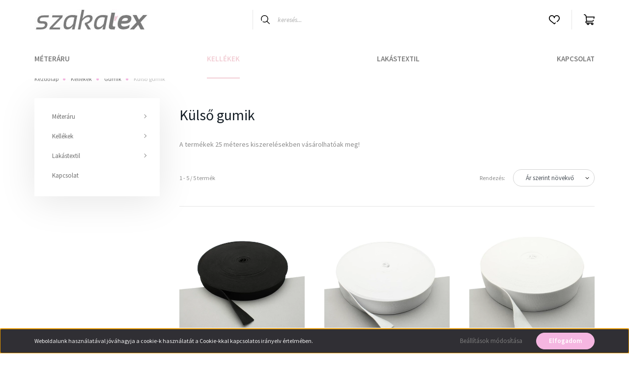

--- FILE ---
content_type: text/html; charset=UTF-8
request_url: https://www.szakatex.hu/kellekek-229/gumik-283/kulso-gumik-302
body_size: 19395
content:
<!DOCTYPE html>
<html lang="hu" dir="ltr">
<head>
    <title>Külső gumik</title>
    <meta charset="utf-8">
    <meta name="description" content="Méteráru, rövidáru és kellék webshop. Pamut, viszkóz, futter, csipke, fürdőruha anyag, masnik, gombok, díszek, cipzárak, cimkék, melltartó kapcsok és kosarak, zsinórok.">
    <meta name="robots" content="index, follow">
    <meta property="og:title" content="Külső gumik" />
    <meta property="og:description" content="Méteráru, rövidáru és kellék webshop. Pamut, viszkóz, futter, csipke, fürdőruha anyag, masnik, gombok, díszek, cipzárak, cimkék, melltartó kapcsok és kosarak, zsinórok." />
    <meta property="og:type" content="website" />
    <meta property="og:url" content="https://www.szakatex.hu/kellekek-229/gumik-283/kulso-gumik-302" />
    <meta property="og:image" content="https://szakatex.cdn.shoprenter.hu/custom/szakatex/image/cache/w1200h628q100/product/kellekek/gumik2/gumi-5.jpg.webp?lastmod=0.1660292238" />
    <link href="https://szakatex.cdn.shoprenter.hu/custom/szakatex/image/no_image.jpg?lastmod=0.1660292238" rel="icon" />
    <link href="https://szakatex.cdn.shoprenter.hu/custom/szakatex/image/no_image.jpg?lastmod=0.1660292238" rel="apple-touch-icon" />
    <base href="https://www.szakatex.hu:443" />

    <meta name="viewport" content="width=device-width, initial-scale=1, maximum-scale=1, user-scalable=0">
            <link href="https://www.szakatex.hu/kellekek-229/gumik-283/kulso-gumik-302" rel="canonical">
    
            
                <link rel="preconnect" href="https://fonts.googleapis.com">
    <link rel="preconnect" href="https://fonts.gstatic.com" crossorigin>
    <link href="https://fonts.googleapis.com/css2?family=Source+Sans+Pro:ital,wght@0,200;0,300;0,400;0,600;0,700;0,900;1,200;1,300;1,400;1,600;1,700;1,900&display=swap" rel="stylesheet">
            <link rel="stylesheet" href="https://szakatex.cdn.shoprenter.hu/web/compiled/css/fancybox2.css?v=1768402760" media="screen">
            <link rel="stylesheet" href="https://szakatex.cdn.shoprenter.hu/custom/szakatex/catalog/view/theme/helsinki_global/style/1745914109.1588109655.0.1760002294.css?v=null.1660292238" media="screen">
        <script>
        window.nonProductQuality = 100;
    </script>
    <script src="//ajax.googleapis.com/ajax/libs/jquery/1.10.2/jquery.min.js"></script>
    <script>window.jQuery || document.write('<script src="https://szakatex.cdn.shoprenter.hu/catalog/view/javascript/jquery/jquery-1.10.2.min.js?v=1484139539"><\/script>');</script>
    <script type="text/javascript" src="//cdn.jsdelivr.net/npm/slick-carousel@1.8.1/slick/slick.min.js"></script>

            
    

    <!--Header JavaScript codes--><script src="https://szakatex.cdn.shoprenter.hu/web/compiled/js/countdown.js?v=1768402759"></script><script src="https://szakatex.cdn.shoprenter.hu/web/compiled/js/base.js?v=1768402759"></script><script src="https://szakatex.cdn.shoprenter.hu/web/compiled/js/fancybox2.js?v=1768402759"></script><script src="https://szakatex.cdn.shoprenter.hu/web/compiled/js/before_starter2_head.js?v=1768402759"></script><script src="https://szakatex.cdn.shoprenter.hu/web/compiled/js/before_starter2_productpage.js?v=1768402759"></script><script src="https://szakatex.cdn.shoprenter.hu/web/compiled/js/nanobar.js?v=1768402759"></script><!--Header jQuery onLoad scripts--><script>window.countdownFormat='%D:%H:%M:%S';var BASEURL='https://www.szakatex.hu';Currency={"symbol_left":"","symbol_right":" Ft","decimal_place":0,"decimal_point":",","thousand_point":".","currency":"HUF","value":1};$(document).ready(function(){$('.fancybox').fancybox({maxWidth:820,maxHeight:650,afterLoad:function(){wrapCSS=$(this.element).data('fancybox-wrapcss');if(wrapCSS){$('.fancybox-wrap').addClass(wrapCSS);}},helpers:{thumbs:{width:50,height:50}}});$('.fancybox-inline').fancybox({maxWidth:820,maxHeight:650,type:'inline'});});$(window).load(function(){});</script><script src="https://szakatex.cdn.shoprenter.hu/web/compiled/js/vue/manifest.bundle.js?v=1768402756"></script><script>var ShopRenter=ShopRenter||{};ShopRenter.onCartUpdate=function(callable){document.addEventListener('cartChanged',callable)};ShopRenter.onItemAdd=function(callable){document.addEventListener('AddToCart',callable)};ShopRenter.onItemDelete=function(callable){document.addEventListener('deleteCart',callable)};ShopRenter.onSearchResultViewed=function(callable){document.addEventListener('AuroraSearchResultViewed',callable)};ShopRenter.onSubscribedForNewsletter=function(callable){document.addEventListener('AuroraSubscribedForNewsletter',callable)};ShopRenter.onCheckoutInitiated=function(callable){document.addEventListener('AuroraCheckoutInitiated',callable)};ShopRenter.onCheckoutShippingInfoAdded=function(callable){document.addEventListener('AuroraCheckoutShippingInfoAdded',callable)};ShopRenter.onCheckoutPaymentInfoAdded=function(callable){document.addEventListener('AuroraCheckoutPaymentInfoAdded',callable)};ShopRenter.onCheckoutOrderConfirmed=function(callable){document.addEventListener('AuroraCheckoutOrderConfirmed',callable)};ShopRenter.onCheckoutOrderPaid=function(callable){document.addEventListener('AuroraOrderPaid',callable)};ShopRenter.onCheckoutOrderPaidUnsuccessful=function(callable){document.addEventListener('AuroraOrderPaidUnsuccessful',callable)};ShopRenter.onProductPageViewed=function(callable){document.addEventListener('AuroraProductPageViewed',callable)};ShopRenter.onMarketingConsentChanged=function(callable){document.addEventListener('AuroraMarketingConsentChanged',callable)};ShopRenter.onCustomerRegistered=function(callable){document.addEventListener('AuroraCustomerRegistered',callable)};ShopRenter.onCustomerLoggedIn=function(callable){document.addEventListener('AuroraCustomerLoggedIn',callable)};ShopRenter.onCustomerUpdated=function(callable){document.addEventListener('AuroraCustomerUpdated',callable)};ShopRenter.onCartPageViewed=function(callable){document.addEventListener('AuroraCartPageViewed',callable)};ShopRenter.customer={"userId":0,"userClientIP":"3.137.157.165","userGroupId":8,"customerGroupTaxMode":"gross","customerGroupPriceMode":"only_gross","email":"","phoneNumber":"","name":{"firstName":"","lastName":""}};ShopRenter.theme={"name":"helsinki_global","family":"helsinki","parent":""};ShopRenter.shop={"name":"szakatex","locale":"hu","currency":{"code":"HUF","rate":1},"domain":"szakatex.myshoprenter.hu"};ShopRenter.page={"route":"product\/list","queryString":"kellekek-229\/gumik-283\/kulso-gumik-302"};ShopRenter.formSubmit=function(form,callback){callback();};let loadedAsyncScriptCount=0;function asyncScriptLoaded(position){loadedAsyncScriptCount++;if(position==='body'){if(document.querySelectorAll('.async-script-tag').length===loadedAsyncScriptCount){if(/complete|interactive|loaded/.test(document.readyState)){document.dispatchEvent(new CustomEvent('asyncScriptsLoaded',{}));}else{document.addEventListener('DOMContentLoaded',()=>{document.dispatchEvent(new CustomEvent('asyncScriptsLoaded',{}));});}}}}</script><script type="text/javascript"src="https://szakatex.cdn.shoprenter.hu/web/compiled/js/vue/customerEventDispatcher.bundle.js?v=1768402756"></script>                
            
            <script>window.dataLayer=window.dataLayer||[];function gtag(){dataLayer.push(arguments)};var ShopRenter=ShopRenter||{};ShopRenter.config=ShopRenter.config||{};ShopRenter.config.googleConsentModeDefaultValue="denied";</script>                        <script type="text/javascript" src="https://szakatex.cdn.shoprenter.hu/web/compiled/js/vue/googleConsentMode.bundle.js?v=1768402756"></script>

            <!-- Meta Pixel Code -->
<script>
!function(f,b,e,v,n,t,s)
{if(f.fbq)return;n=f.fbq=function(){n.callMethod?
n.callMethod.apply(n,arguments):n.queue.push(arguments)};
if(!f._fbq)f._fbq=n;n.push=n;n.loaded=!0;n.version='2.0';
n.queue=[];t=b.createElement(e);t.async=!0;
t.src=v;s=b.getElementsByTagName(e)[0];
s.parentNode.insertBefore(t,s)}(window, document,'script',
'https://connect.facebook.net/en_US/fbevents.js');
fbq('consent', 'revoke');
fbq('init', '595160698860468');
fbq('track', 'PageView');
document.addEventListener('AuroraAddedToCart', function(auroraEvent) {
    var fbpId = [];
    var fbpValue = 0;
    var fbpCurrency = '';

    auroraEvent.detail.products.forEach(function(item) {
        fbpValue += parseFloat(item.grossUnitPrice) * item.quantity;
        fbpId.push(item.id);
        fbpCurrency = item.currency;
    });


    fbq('track', 'AddToCart', {
        content_ids: fbpId,
        content_type: 'product',
        value: fbpValue,
        currency: fbpCurrency
    }, {
        eventID: auroraEvent.detail.event.id
    });
})
window.addEventListener('AuroraMarketingCookie.Changed', function(event) {
            let consentStatus = event.detail.isAccepted ? 'grant' : 'revoke';
            if (typeof fbq === 'function') {
                fbq('consent', consentStatus);
            }
        });
</script>
<noscript><img height="1" width="1" style="display:none"
src="https://www.facebook.com/tr?id=595160698860468&ev=PageView&noscript=1"
/></noscript>
<!-- End Meta Pixel Code -->
            
            
            
            
    
</head>
    <body id="body" class="page-body product-list-body category-list-body show-quantity-in-category helsinki_global-body desktop-device-body header--style-2" role="document">
<script>var bodyComputedStyle=window.getComputedStyle(document.body);ShopRenter.theme.breakpoints={'xs':parseInt(bodyComputedStyle.getPropertyValue('--breakpoint-xs')),'sm':parseInt(bodyComputedStyle.getPropertyValue('--breakpoint-sm')),'md':parseInt(bodyComputedStyle.getPropertyValue('--breakpoint-md')),'lg':parseInt(bodyComputedStyle.getPropertyValue('--breakpoint-lg')),'xl':parseInt(bodyComputedStyle.getPropertyValue('--breakpoint-xl'))}</script>
                    

<!-- cached -->    <div class="nanobar-cookie-cog d-flex-center rounded-circle js-hidden-nanobar-button">
        <svg xmlns="https://www.w3.org/2000/svg" width="24" height="24" viewBox="0 0 512 512">
    <path fill="currentColor" d="M512 289.7v-67.5l-68.2-18.1c-4.3-15.4-10.4-30.2-18.4-44.2l34.9-60.6 -47.6-47.6 -60.6 34.9c-14-8-28.8-14.1-44.2-18.4L289.7 0h-67.5l-18.1 68.2c-15.4 4.3-30.2 10.4-44.2 18.4L99.4 51.7 51.7 99.4l34.9 60.6c-8 14-14.1 28.8-18.4 44.2L0 222.3v67.5l68.2 18.1c4.3 15.4 10.4 30.2 18.4 44.2l-34.9 60.6 47.6 47.6 60.6-34.9c14 8 28.8 14.1 44.2 18.4l18.1 68.2h67.5l18.1-68.2c15.4-4.3 30.2-10.4 44.2-18.4l60.6 34.9 47.6-47.6 -34.9-60.6c8-14 14.1-28.8 18.4-44.2L512 289.7zM410.1 275.5l-2.5 12.1c-3.9 18.9-11.4 36.8-22.1 53.2l-6.8 10.3 31.6 55 -4.3 4.3 -55-31.6 -10.3 6.8c-16.4 10.8-34.3 18.2-53.2 22.1l-12.1 2.5L259 472h-6l-16.5-61.9 -12.1-2.5c-18.9-3.9-36.8-11.4-53.2-22.1l-10.3-6.8 -55 31.6 -4.3-4.3 31.6-55 -6.8-10.3c-10.8-16.4-18.2-34.3-22.1-53.2l-2.5-12.1L40 259v-6l61.9-16.5 2.5-12.1c3.9-18.9 11.4-36.8 22.1-53.2l6.8-10.3 -31.6-55 4.3-4.3 55 31.6 10.3-6.8c16.4-10.8 34.3-18.2 53.2-22.1l12.1-2.5L253 40h6l16.5 61.9 12.1 2.5c18.9 3.9 36.8 11.4 53.2 22.1l10.3 6.8 55-31.6 4.3 4.3 -31.6 55 6.8 10.3c10.8 16.4 18.2 34.3 22.1 53.2l2.5 12.1L472 253v6L410.1 275.5z"/>
    <path fill="currentColor" d="M256 140c-64 0-116 52-116 116s52 116 116 116 116-52 116-116S320 140 256 140zM256 332c-41.9 0-76-34.1-76-76s34.1-76 76-76 76 34.1 76 76S297.9 332 256 332z"/>
</svg>
    </div>
<div class="Fixed nanobar bg-dark js-nanobar-first-login">
    <div class="container nanobar-container">
        <div class="row flex-column flex-sm-row">
            <div class="col-12 col-sm-6 col-lg-8 nanobar-text-cookies align-self-center text-sm-left">
                Weboldalunk használatával jóváhagyja a cookie-k használatát a Cookie-kkal kapcsolatos irányelv értelmében.
            </div>
            <div class="col-12 col-sm-6 col-lg-4 nanobar-buttons m-sm-0 text-center text-sm-right">
                <a href="" class="btn btn-link nanobar-settings-button js-nanobar-settings-button">
                    Beállítások módosítása
                </a>
                <a href="" class="btn btn-primary nanobar-btn js-nanobar-close-cookies" data-button-save-text="Beállítások mentése">
                    Elfogadom
                </a>
            </div>
        </div>
        <div class="nanobar-cookies js-nanobar-cookies flex-column flex-sm-row text-left pt-3 mt-3" style="display: none;">
            <div class="form-check pt-2 pb-2 pr-2 mb-0">
                <input class="form-check-input" type="checkbox" name="required_cookies" disabled checked />
                <label class="form-check-label">
                    Szükséges cookie-k
                    <div class="cookies-help-text text-muted">
                        Ezek a cookie-k segítenek abban, hogy a webáruház használható és működőképes legyen.
                    </div>
                </label>
            </div>
            <div class="form-check pt-2 pb-2 pr-2 mb-0">
                <input class="form-check-input js-nanobar-marketing-cookies" type="checkbox" name="marketing_cookies"
                        checked/>
                <label class="form-check-label">
                    Marketing cookie-k
                    <div class="cookies-help-text text-muted">
                        Ezeket a cookie-k segítenek abban, hogy az Ön érdeklődési körének megfelelő reklámokat és termékeket jelenítsük meg a webáruházban.
                    </div>
                </label>
            </div>
        </div>
    </div>
</div>

<script>
    (function ($) {
        $(document).ready(function () {
            new AuroraNanobar.FirstLogNanobarCheckbox(jQuery('.js-nanobar-first-login'), 'bottom');
        });
    })(jQuery);
</script>
<!-- /cached -->
<!-- cached --><div class="Fixed nanobar bg-dark js-nanobar-free-shipping">
    <div class="container nanobar-container">
        <button type="button" class="close js-nanobar-close" aria-label="Close">
            <span aria-hidden="true">&times;</span>
        </button>
        <div class="nanobar-text px-3"></div>
    </div>
</div>

<script>$(document).ready(function(){document.nanobarInstance=new AuroraNanobar.FreeShippingNanobar($('.js-nanobar-free-shipping'),'bottom','500','','1');});</script><!-- /cached -->
                <!-- page-wrap -->

                <div class="page-wrap">
                                                
    <header class="sticky-header d-none d-lg-block">
                    <div class="header-top-line">
                <div class="container">
                    <div class="header-top d-flex">
                        <div class="header-top-left d-flex">
                            
                        </div>
                        <div class="header-top-right d-flex align-items-center ml-auto">
                            
                            
                        </div>
                    </div>
                </div>
            </div>
            <div class="header-bottom-line">
                <div class="container">
                    <div class="header-bottom">
                        <nav class="navbar navbar-expand-lg justify-content-between">
                            <!-- cached -->
    <a class="navbar-brand" href="/"><img style="border: 0; max-width: 233px;" src="https://szakatex.cdn.shoprenter.hu/custom/szakatex/image/cache/w233h42m00/banner/logo-szakatex-rose.jpg?v=1662452933" title="Szakatex Webshop" alt="Szakatex Webshop" /></a>
<!-- /cached -->
                                                            
<div class="dropdown search-module d-flex">
    <div class="input-group">
        <div class="input-group-prepend">
            <button class="btn btn-link" onclick="moduleSearch();">
                <svg width="18" height="18" viewBox="0 0 18 18" fill="none" xmlns="https://www.w3.org/2000/svg">
    <path d="M7.38281 0C11.4537 0 14.7656 3.31193 14.7656 7.38281C14.7656 9.17381 14.1246 10.8179 13.0599 12.0977L17.7924 16.798C18.0679 17.0717 18.0694 17.5168 17.7958 17.7924C17.6583 17.9307 17.4776 18 17.2969 18C17.1177 18 16.9386 17.9319 16.8014 17.7957L12.0625 13.089C10.7878 14.1363 9.15739 14.7656 7.38281 14.7656C6.11627 14.7656 4.86647 14.4393 3.76861 13.8218C3.43012 13.6315 3.31007 13.2028 3.50044 12.8643C3.69077 12.5259 4.11947 12.4057 4.45795 12.5961C5.34579 13.0955 6.3572 13.3594 7.38281 13.3594C10.6783 13.3594 13.3594 10.6783 13.3594 7.38281C13.3594 4.08733 10.6783 1.40625 7.38281 1.40625C4.08733 1.40625 1.40625 4.08733 1.40625 7.38281C1.40625 8.42101 1.67636 9.44328 2.18732 10.3391C2.37973 10.6765 2.26223 11.1059 1.92494 11.2983C1.58762 11.4906 1.15822 11.3732 0.965811 11.0359C0.333982 9.92812 0 8.66492 0 7.38281C0 3.31193 3.31193 0 7.38281 0Z" fill="currentColor"/>
</svg>

            </button>
        </div>
        <input class="form-control disableAutocomplete" type="text" placeholder="keresés..." value=""
               id="filter_keyword" 
               onclick="this.value=(this.value==this.defaultValue)?'':this.value;"/>
    </div>

    <input type="hidden" id="filter_description" value="0"/>
    <input type="hidden" id="search_shopname" value="szakatex"/>
    <div id="results" class="dropdown-menu search-results"></div>
</div>



                                                        
                            <hx:include src="/_fragment?_path=_format%3Dhtml%26_locale%3Den%26_controller%3Dmodule%252Fwishlist&amp;_hash=rm6V8aAp%2FsO1KaJkrD7g1iBxHL6WTHHv51nKR0Wh8Ks%3D"></hx:include>
                            <div id="js-cart">
                                <hx:include src="/_fragment?_path=_format%3Dhtml%26_locale%3Den%26_controller%3Dmodule%252Fcart&amp;_hash=q%2FPGXQELz0IWGrZgfLRAncOlJU18mTyE2AtwaHvyxPA%3D"></hx:include>
                            </div>
                        </nav>
                    </div>
                </div>
            </div>
            <div class="header-category">
                <div class="container">
                    <nav class="navbar header-category-navbar">
                        


                    
            <div id="module_category_wrapper" class="module-category-wrapper">
    
    <div id="category" class="module content-module header-position category-module" >
                <div class="module-body">
                        <div id="category-nav">
            


<ul class="nav category category-menu sf-menu sf-horizontal builded">
    <li id="cat_197" class="nav-item item category-list module-list parent even">
    <a href="https://www.szakatex.hu/meteraru" class="nav-link">
        Méteráru
    </a>
            <ul class="nav flex-column children"><li id="cat_368" class="nav-item item category-list module-list even">
    <a href="https://www.szakatex.hu/meteraru/beles-anyag-368" class="nav-link">
        Bélés anyag
    </a>
    </li><li id="cat_379" class="nav-item item category-list module-list odd">
    <a href="https://www.szakatex.hu/meteraru/csipke-anyag-379" class="nav-link">
        Csipke anyag
    </a>
    </li><li id="cat_344" class="nav-item item category-list module-list even">
    <a href="https://www.szakatex.hu/meteraru/elasztikus-tull-344" class="nav-link">
        Elasztikus tüll
    </a>
    </li><li id="cat_366" class="nav-item item category-list module-list odd">
    <a href="https://www.szakatex.hu/meteraru/farmer-hatasu-anyag-366" class="nav-link">
        Farmer hatású anyag
    </a>
    </li><li id="cat_382" class="nav-item item category-list module-list parent even">
    <a href="https://www.szakatex.hu/meteraru/fitnesz-anyagok" class="nav-link">
        Fitnesz anyagok
    </a>
            <ul class="nav flex-column children"><li id="cat_383" class="nav-item item category-list module-list even">
    <a href="https://www.szakatex.hu/meteraru/fitnesz-anyagok/zephyr" class="nav-link">
        Zephyr+ (bolyhos)
    </a>
    </li></ul>
    </li><li id="cat_364" class="nav-item item category-list module-list odd">
    <a href="https://www.szakatex.hu/meteraru/frottir-364" class="nav-link">
        Frottír anyag
    </a>
    </li><li id="cat_172" class="nav-item item category-list module-list parent even">
    <a href="https://www.szakatex.hu/meteraru/furdoruha-anyag" class="nav-link">
        Fürdőruha anyagok
    </a>
            <ul class="nav flex-column children"><li id="cat_170" class="nav-item item category-list module-list even">
    <a href="https://www.szakatex.hu/meteraru/furdoruha-anyag/egyszinu-fenyes-poliamid-furdoruha-anyag" class="nav-link">
        Egyszínű fényes fürdőruha anyag
    </a>
    </li><li id="cat_169" class="nav-item item category-list module-list odd">
    <a href="https://www.szakatex.hu/meteraru/furdoruha-anyag/egyszinu-matt-poliamid-furdoruha-anyag" class="nav-link">
        Egyszínű matt fürdőruha anyag
    </a>
    </li><li id="cat_359" class="nav-item item category-list module-list even">
    <a href="https://www.szakatex.hu/meteraru/furdoruha-anyag/mintas-furdoruha-anyag-359" class="nav-link">
        Mintás fürdőruha anyag
    </a>
    </li></ul>
    </li><li id="cat_173" class="nav-item item category-list module-list parent odd">
    <a href="https://www.szakatex.hu/meteraru/pamut-anyag" class="nav-link">
        Pamut anyagok
    </a>
            <ul class="nav flex-column children"><li id="cat_327" class="nav-item item category-list module-list even">
    <a href="https://www.szakatex.hu/meteraru/pamut-anyag/baby-pluss-327" class="nav-link">
        Baby plüss
    </a>
    </li><li id="cat_294" class="nav-item item category-list module-list odd">
    <a href="https://www.szakatex.hu/meteraru/pamut-anyag/futter-294" class="nav-link">
        Belluno elasztikus futter
    </a>
    </li><li id="cat_362" class="nav-item item category-list module-list even">
    <a href="https://www.szakatex.hu/meteraru/pamut-anyag/biopamut-362" class="nav-link">
        Biopamut
    </a>
    </li><li id="cat_293" class="nav-item item category-list module-list odd">
    <a href="https://www.szakatex.hu/meteraru/pamut-anyag/bolyhos-futter-293" class="nav-link">
        Bolyhos háromfalas futter
    </a>
    </li><li id="cat_337" class="nav-item item category-list module-list even">
    <a href="https://www.szakatex.hu/meteraru/pamut-anyag/csikos-elasztikus-egyfalas-pamut-337" class="nav-link">
        Csíkos elasztikus egyfalas pamut
    </a>
    </li><li id="cat_372" class="nav-item item category-list module-list odd">
    <a href="https://www.szakatex.hu/meteraru/pamut-anyag/egyfalas-100-pamut-372" class="nav-link">
        Egyfalas 100% pamut
    </a>
    </li><li id="cat_346" class="nav-item item category-list module-list even">
    <a href="https://www.szakatex.hu/meteraru/pamut-anyag/gyerek-mintas-interlock-346" class="nav-link">
        Gyerek mintás pamut anyagok
    </a>
    </li><li id="cat_333" class="nav-item item category-list module-list odd">
    <a href="https://www.szakatex.hu/meteraru/pamut-anyag/kockas-pamut-333" class="nav-link">
        Kockás pamut
    </a>
    </li><li id="cat_348" class="nav-item item category-list module-list even">
    <a href="https://www.szakatex.hu/meteraru/pamut-anyag/mintas-egyfalas-elasztikus-pamut-348" class="nav-link">
        Mintás egyfalas elasztikus pamut
    </a>
    </li><li id="cat_342" class="nav-item item category-list module-list odd">
    <a href="https://www.szakatex.hu/meteraru/pamut-anyag/mintas-interlock-342" class="nav-link">
        Mintás interlock
    </a>
    </li><li id="cat_324" class="nav-item item category-list module-list even">
    <a href="https://www.szakatex.hu/meteraru/pamut-anyag/egyfalas-elasztikus-pamut-324" class="nav-link">
        Village egyfalas elasztikus pamut
    </a>
    </li></ul>
    </li><li id="cat_373" class="nav-item item category-list module-list even">
    <a href="https://www.szakatex.hu/meteraru/passze-anyag-373" class="nav-link">
        Passzé anyag
    </a>
    </li><li id="cat_376" class="nav-item item category-list module-list odd">
    <a href="https://www.szakatex.hu/meteraru/szublimalhato-anyagok-376" class="nav-link">
        Szublimálható anyagok
    </a>
    </li><li id="cat_356" class="nav-item item category-list module-list even">
    <a href="https://www.szakatex.hu/meteraru/ujrahasznositott-polieszter-356" class="nav-link">
        Újrahasznosított poliészter
    </a>
    </li><li id="cat_297" class="nav-item item category-list module-list odd">
    <a href="https://www.szakatex.hu/meteraru/kifuto-termekek-297" class="nav-link">
        Kifutó termékek
    </a>
    </li></ul>
    </li><li id="cat_229" class="nav-item item category-list module-list selected parent odd">
    <a href="https://www.szakatex.hu/kellekek-229" class="nav-link">
        Kellékek
    </a>
            <ul class="nav flex-column children"><li id="cat_323" class="nav-item item category-list module-list even">
    <a href="https://www.szakatex.hu/kellekek-229/cernak-323" class="nav-link">
        Cérnák
    </a>
    </li><li id="cat_230" class="nav-item item category-list module-list parent odd">
    <a href="https://www.szakatex.hu/kellekek-229/diszek-230" class="nav-link">
        Díszek
    </a>
            <ul class="nav flex-column children"><li id="cat_231" class="nav-item item category-list module-list even">
    <a href="https://www.szakatex.hu/kellekek-229/diszek-230/karika-diszek-231" class="nav-link">
        Karika díszek
    </a>
    </li><li id="cat_232" class="nav-item item category-list module-list odd">
    <a href="https://www.szakatex.hu/kellekek-229/diszek-230/lanc-diszek-232" class="nav-link">
        Lánc díszek
    </a>
    </li><li id="cat_240" class="nav-item item category-list module-list even">
    <a href="https://www.szakatex.hu/kellekek-229/diszek-230/pant-diszek-240" class="nav-link">
        Pánt díszek
    </a>
    </li><li id="cat_237" class="nav-item item category-list module-list odd">
    <a href="https://www.szakatex.hu/kellekek-229/diszek-230/osszekoto-diszek-237" class="nav-link">
        Összekötő díszek
    </a>
    </li><li id="cat_235" class="nav-item item category-list module-list even">
    <a href="https://www.szakatex.hu/kellekek-229/diszek-230/zsinor-diszek-235" class="nav-link">
        Zsinór díszek
    </a>
    </li><li id="cat_241" class="nav-item item category-list module-list odd">
    <a href="https://www.szakatex.hu/kellekek-229/diszek-230/egyeb-diszek-241" class="nav-link">
        Egyéb díszek
    </a>
    </li></ul>
    </li><li id="cat_319" class="nav-item item category-list module-list even">
    <a href="https://www.szakatex.hu/kellekek-229/egyeb-319" class="nav-link">
        Egyéb
    </a>
    </li><li id="cat_351" class="nav-item item category-list module-list parent odd">
    <a href="https://www.szakatex.hu/kellekek-229/furdoruha-kellekek-351" class="nav-link">
        Fürdőruha kellékek
    </a>
            <ul class="nav flex-column children"><li id="cat_353" class="nav-item item category-list module-list even">
    <a href="https://www.szakatex.hu/kellekek-229/furdoruha-kellekek-351/furdoruha-kapcsok-353" class="nav-link">
        Fürdőruha kapcsok
    </a>
    </li></ul>
    </li><li id="cat_249" class="nav-item item category-list module-list parent even">
    <a href="https://www.szakatex.hu/kellekek-229/gombok-249" class="nav-link">
        Gombok
    </a>
            <ul class="nav flex-column children"><li id="cat_251" class="nav-item item category-list module-list even">
    <a href="https://www.szakatex.hu/kellekek-229/gombok-249/cimer-gombok-251" class="nav-link">
        Címer gombok
    </a>
    </li><li id="cat_253" class="nav-item item category-list module-list odd">
    <a href="https://www.szakatex.hu/kellekek-229/gombok-249/dekor-gombok-253" class="nav-link">
        Dekor gombok
    </a>
    </li><li id="cat_256" class="nav-item item category-list module-list even">
    <a href="https://www.szakatex.hu/kellekek-229/gombok-249/gyongy-gombok-256" class="nav-link">
        Gyöngy gombok
    </a>
    </li><li id="cat_259" class="nav-item item category-list module-list odd">
    <a href="https://www.szakatex.hu/kellekek-229/gombok-249/kagylo-gombok-259" class="nav-link">
        Kagyló gombok
    </a>
    </li><li id="cat_261" class="nav-item item category-list module-list even">
    <a href="https://www.szakatex.hu/kellekek-229/gombok-249/kokusz-gombok-261" class="nav-link">
        Kókusz gombok
    </a>
    </li><li id="cat_262" class="nav-item item category-list module-list odd">
    <a href="https://www.szakatex.hu/kellekek-229/gombok-249/oltony-gombok-262" class="nav-link">
        Öltöny gombok
    </a>
    </li><li id="cat_263" class="nav-item item category-list module-list even">
    <a href="https://www.szakatex.hu/kellekek-229/gombok-249/patent-gombok-263" class="nav-link">
        Patent gombok
    </a>
    </li><li id="cat_265" class="nav-item item category-list module-list odd">
    <a href="https://www.szakatex.hu/kellekek-229/gombok-249/pityke-gombok-265" class="nav-link">
        Pityke gombok
    </a>
    </li><li id="cat_267" class="nav-item item category-list module-list even">
    <a href="https://www.szakatex.hu/kellekek-229/gombok-249/strassz-gombok-267" class="nav-link">
        Strassz gombok
    </a>
    </li><li id="cat_270" class="nav-item item category-list module-list odd">
    <a href="https://www.szakatex.hu/kellekek-229/gombok-249/uveg-gombok-270" class="nav-link">
        Üveg gombok
    </a>
    </li></ul>
    </li><li id="cat_283" class="nav-item item category-list module-list selected parent odd">
    <a href="https://www.szakatex.hu/kellekek-229/gumik-283" class="nav-link">
        Gumik
    </a>
            <ul class="nav flex-column children"><li id="cat_299" class="nav-item item category-list module-list even">
    <a href="https://www.szakatex.hu/kellekek-229/gumik-283/belso-gumik-299" class="nav-link">
        Belső gumik
    </a>
    </li><li id="cat_310" class="nav-item item category-list module-list odd">
    <a href="https://www.szakatex.hu/kellekek-229/gumik-283/dekor-gumik-310" class="nav-link">
        Dekor gumik
    </a>
    </li><li id="cat_313" class="nav-item item category-list module-list even">
    <a href="https://www.szakatex.hu/kellekek-229/gumik-283/fuzheto-gumik-313" class="nav-link">
        Fűzhető gumik
    </a>
    </li><li id="cat_305" class="nav-item item category-list module-list odd">
    <a href="https://www.szakatex.hu/kellekek-229/gumik-283/kalap-gumik-305" class="nav-link">
        Kalap gumik
    </a>
    </li><li id="cat_304" class="nav-item item category-list module-list even">
    <a href="https://www.szakatex.hu/kellekek-229/gumik-283/lapos-gumik-304" class="nav-link">
        Lapos gumik
    </a>
    </li><li id="cat_308" class="nav-item item category-list module-list odd">
    <a href="https://www.szakatex.hu/kellekek-229/gumik-283/maszk-gumik-308" class="nav-link">
        Maszk gumik
    </a>
    </li><li id="cat_316" class="nav-item item category-list module-list even">
    <a href="https://www.szakatex.hu/kellekek-229/gumik-283/pikos-gumik-316" class="nav-link">
        Pikós gumik
    </a>
    </li><li id="cat_381" class="nav-item item category-list module-list odd">
    <a href="https://www.szakatex.hu/kellekek-229/gumik-283/szilikon-gumik-381" class="nav-link">
        Szilikon gumik
    </a>
    </li><li id="cat_306" class="nav-item item category-list module-list even">
    <a href="https://www.szakatex.hu/kellekek-229/gumik-283/vallpant-gumik-306" class="nav-link">
        Vállpánt gumik
    </a>
    </li><li id="cat_317" class="nav-item item category-list module-list odd">
    <a href="https://www.szakatex.hu/kellekek-229/gumik-283/y-gumik-317" class="nav-link">
        Y gumik
    </a>
    </li><li id="cat_302" class="nav-item item category-list module-list selected even">
    <a href="https://www.szakatex.hu/kellekek-229/gumik-283/kulso-gumik-302" class="nav-link">
        <b>Külső gumik</b>
    </a>
    </li></ul>
    </li><li id="cat_278" class="nav-item item category-list module-list even">
    <a href="https://www.szakatex.hu/kellekek-229/masnik-278" class="nav-link">
        Masnik
    </a>
    </li><li id="cat_280" class="nav-item item category-list module-list parent odd">
    <a href="https://www.szakatex.hu/kellekek-229/melltarto-kellekek-280" class="nav-link">
        Melltartó kellékek
    </a>
            <ul class="nav flex-column children"><li id="cat_281" class="nav-item item category-list module-list even">
    <a href="https://www.szakatex.hu/kellekek-229/melltarto-kellekek-280/melltarto-allitok-281" class="nav-link">
        Melltartó állítók
    </a>
    </li><li id="cat_285" class="nav-item item category-list module-list odd">
    <a href="https://www.szakatex.hu/kellekek-229/melltarto-kellekek-280/melltarto-horgok-285" class="nav-link">
        Melltartó horgok
    </a>
    </li><li id="cat_286" class="nav-item item category-list module-list even">
    <a href="https://www.szakatex.hu/kellekek-229/melltarto-kellekek-280/melltarto-kapcsok-286" class="nav-link">
        Melltartó kapcsok
    </a>
    </li><li id="cat_287" class="nav-item item category-list module-list odd">
    <a href="https://www.szakatex.hu/kellekek-229/melltarto-kellekek-280/melltarto-karikak-287" class="nav-link">
        Melltartó karikák
    </a>
    </li><li id="cat_320" class="nav-item item category-list module-list even">
    <a href="https://www.szakatex.hu/kellekek-229/melltarto-kellekek-280/melltarto-kosarak-320" class="nav-link">
        Melltartó kosarak
    </a>
    </li><li id="cat_290" class="nav-item item category-list module-list odd">
    <a href="https://www.szakatex.hu/kellekek-229/melltarto-kellekek-280/melltarto-merevitok-290" class="nav-link">
        Melltartó merevítők
    </a>
    </li><li id="cat_354" class="nav-item item category-list module-list even">
    <a href="https://www.szakatex.hu/kellekek-229/melltarto-kellekek-280/szoptatos-melltarto-kapcsok-354" class="nav-link">
        Szoptatós melltartó kapcsok
    </a>
    </li></ul>
    </li><li id="cat_243" class="nav-item item category-list module-list even">
    <a href="https://www.szakatex.hu/kellekek-229/ovcsatok-243" class="nav-link">
        Övcsatok
    </a>
    </li><li id="cat_247" class="nav-item item category-list module-list odd">
    <a href="https://www.szakatex.hu/kellekek-229/ringlik-247" class="nav-link">
        Ringlik
    </a>
    </li><li id="cat_245" class="nav-item item category-list module-list even">
    <a href="https://www.szakatex.hu/kellekek-229/zsinor-szoritok-245" class="nav-link">
        Zsinór szorítók
    </a>
    </li><li id="cat_298" class="nav-item item category-list module-list odd">
    <a href="https://www.szakatex.hu/kellekek-229/kifuto-termekek-298" class="nav-link">
        Kifutó termékek
    </a>
    </li></ul>
    </li><li id="cat_199" class="nav-item item category-list module-list parent even">
    <a href="https://www.szakatex.hu/lakastextil-webaruhaz" class="nav-link">
        Lakástextil
    </a>
            <ul class="nav flex-column children"><li id="cat_204" class="nav-item item category-list module-list even">
    <a href="https://www.szakatex.hu/lakastextil-webaruhaz/gumis-lepedo" class="nav-link">
        Gumis lepedő
    </a>
    </li><li id="cat_210" class="nav-item item category-list module-list odd">
    <a href="https://www.szakatex.hu/lakastextil-webaruhaz/matracvedo" class="nav-link">
        Matracvédő
    </a>
    </li><li id="cat_208" class="nav-item item category-list module-list even">
    <a href="https://www.szakatex.hu/lakastextil-webaruhaz/paplan-parrna" class="nav-link">
        Paplan és párna
    </a>
    </li><li id="cat_205" class="nav-item item category-list module-list odd">
    <a href="https://www.szakatex.hu/lakastextil-webaruhaz/torolkozok" class="nav-link">
        Törölköző
    </a>
    </li></ul>
    </li><li id="cat_371" class="nav-item item category-list module-list odd">
    <a href="https://www.szakatex.hu/kapcsolat-371" class="nav-link">
        Kapcsolat
    </a>
    </li>
</ul>

<script>$(function(){$("ul.category").superfish({animation:{opacity:'show'},popUpSelector:"ul.category,ul.children,.js-subtree-dropdown",delay:400,speed:'normal',hoverClass:'js-sf-hover'});});</script>        </div>
            </div>
                                </div>
    
            </div>
    
                    </nav>
                </div>
            </div>
            </header>

                            
            <main class="has-sticky">
                                        
    <div class="container">
                <nav aria-label="breadcrumb">
        <ol class="breadcrumb" itemscope itemtype="https://schema.org/BreadcrumbList">
                            <li class="breadcrumb-item"  itemprop="itemListElement" itemscope itemtype="https://schema.org/ListItem">
                                            <a itemprop="item" href="https://www.szakatex.hu">
                            <span itemprop="name">Kezdőlap</span>
                        </a>
                    
                    <meta itemprop="position" content="1" />
                </li>
                            <li class="breadcrumb-item"  itemprop="itemListElement" itemscope itemtype="https://schema.org/ListItem">
                                            <a itemprop="item" href="https://www.szakatex.hu/kellekek-229">
                            <span itemprop="name">Kellékek</span>
                        </a>
                    
                    <meta itemprop="position" content="2" />
                </li>
                            <li class="breadcrumb-item"  itemprop="itemListElement" itemscope itemtype="https://schema.org/ListItem">
                                            <a itemprop="item" href="https://www.szakatex.hu/kellekek-229/gumik-283">
                            <span itemprop="name">Gumik</span>
                        </a>
                    
                    <meta itemprop="position" content="3" />
                </li>
                            <li class="breadcrumb-item active" aria-current="page" itemprop="itemListElement" itemscope itemtype="https://schema.org/ListItem">
                                            <span itemprop="name">Külső gumik</span>
                    
                    <meta itemprop="position" content="4" />
                </li>
                    </ol>
    </nav>


        <div class="row">
            <section class="col-md-9 col-sm-12 col-xs-12 column-content two-column-content column-content-right">
                <div>
                                            <div class="page-head">
                                                            <h1 class="page-head-title">Külső gumik</h1>
                                                    </div>
                    
                                            <div class="page-body">
                                
            <div class="category-description">A termékek 25 méteres kiszerelésekben vásárolhatóak meg!</div>
    
    
    
    
    

            <div class="sortbar sortbar-top d-flex justify-content-between">
            <nav class="d-flex-between flex-column-reverse flex-sm-row pagination-wrapper" aria-label="Page navigation">
            <div class="results">1 - 5 / 5 termék</div>
        <ul class="pagination m-0">
                            </ul>
</nav>
            <div class="sort d-flex align-items-center">
    <span class="sort-label mr-3">Rendezés:</span>
    <div class="sort-select">
        <select class="form-control" name="sort" onchange="location = this.value">
                                            <option value="https://www.szakatex.hu/kellekek-229/gumik-283/kulso-gumik-302?sort=p.sort_order&amp;order=ASC&amp;page=1">Alapértelmezett</option>
                                            <option value="https://www.szakatex.hu/kellekek-229/gumik-283/kulso-gumik-302?sort=pd.name&amp;order=ASC&amp;page=1">Név, A - Z</option>
                                            <option value="https://www.szakatex.hu/kellekek-229/gumik-283/kulso-gumik-302?sort=pd.name&amp;order=DESC&amp;page=1">Név, Z - A</option>
                                            <option value="https://www.szakatex.hu/kellekek-229/gumik-283/kulso-gumik-302?sort=m.name&amp;order=ASC&amp;page=1">Gyártó, A - Z</option>
                                            <option value="https://www.szakatex.hu/kellekek-229/gumik-283/kulso-gumik-302?sort=m.name&amp;order=DESC&amp;page=1">Gyártó, Z - A</option>
                                            <option value="https://www.szakatex.hu/kellekek-229/gumik-283/kulso-gumik-302?sort=p.price&amp;order=ASC&amp;page=1"selected="selected">Ár szerint növekvő</option>
                                            <option value="https://www.szakatex.hu/kellekek-229/gumik-283/kulso-gumik-302?sort=p.price&amp;order=DESC&amp;page=1">Ár szerint csökkenő</option>
                                            <option value="https://www.szakatex.hu/kellekek-229/gumik-283/kulso-gumik-302?sort=rating&amp;order=DESC&amp;page=1">Értékelés, legjobb</option>
                                            <option value="https://www.szakatex.hu/kellekek-229/gumik-283/kulso-gumik-302?sort=p.date_available&amp;order=DESC&amp;page=1">Elérhetőség, legújabb</option>
                                            <option value="https://www.szakatex.hu/kellekek-229/gumik-283/kulso-gumik-302?sort=bestseller&amp;order=DESC&amp;page=1">Legtöbbet vásárolt</option>
                    </select>
    </div>
</div>
        </div>

        <div class="snapshot-list-container">
            <div class="product-snapshot-vertical snapshot_vertical list grid-style snapshot-list-secondary-image list_with_divs" id="snapshot_vertical"><div class="product-snapshot list_div_item">    
<div class="card product-card h-100  mobile-simple-view" >
    <div class="card-top-position"></div>
            <div class="position-absolute">
            

<div class="product_badges horizontal-orientation">
    </div>

        </div>
        <div class="product-card-image d-flex-center position-relative list_picture">
        
        <a class="img-thumbnail-link" href="https://www.szakatex.hu/kulso-gumi-fekete-20-mm-3618" title="Külső gumi - Fekete - 20 mm">
                            <img src="[data-uri]" data-src="https://szakatex.cdn.shoprenter.hu/custom/szakatex/image/cache/w500h500q100/product/kellekek/gumik2/gumi-7.jpg.webp?lastmod=1700231841.1660292238" class="card-img-top img-thumbnail" title="Külső gumi - Fekete - 20 mm" alt="Külső gumi - Fekete - 20 mm"  />
                    </a>
    </div>
    <div class="card-body product-card-body">
                <h2 class="product-card-item product-card-title h4">
    <a href="https://www.szakatex.hu/kulso-gumi-fekete-20-mm-3618" title="Külső gumi - Fekete - 20 mm">Külső gumi - Fekete - 20 mm</a>
    </h2>    <div class="product-card-item product-card-price d-flex flex-row flex-wrap">
                    <span class="product-price">70 Ft</span>
                            <span class="product-price-postfix"> (55 Ft + ÁFA)</span>
                            </div>

    </div>
    <div class="card-footer product-card-footer">
        <div class="product-card-item product-card-details">
    <a class="btn btn-outline-primary" href="https://www.szakatex.hu/kulso-gumi-fekete-20-mm-3618">
        Részletek
    </a>
</div>
        <div class="product-card-item product-card-cart-button list_addtocart">
    <input class="quantity-input"aria-label="quantity input"min="25"max="100"name="quantity" step="25" type="number" value="25"/><span class="quantity-name-text">méter</span><a rel="nofollow, noindex" href="https://www.szakatex.hu/index.php?route=checkout/cart&product_id=3618&quantity=1" data-product-id="3618" data-name="Külső gumi - Fekete - 20 mm" data-price="69.999987" data-quantity-name="méter" data-price-without-currency="70.00" data-currency="HUF" data-product-sku="KGM0007" data-brand=""  class="button btn btn-primary button-add-to-cart"><span>Kosárba</span></a>
    <svg class="svg-cart-icon" width="22" height="22" viewBox="0 0 22 22" fill="none" xmlns="https://www.w3.org/2000/svg">
    <path d="M21.8075 5.00087C21.6443 4.80013 21.3993 4.68359 21.1406 4.68359H5.57459L5.51083 4.09784L5.50855 4.07902C5.20347 1.75364 3.20474 0 0.859375 0C0.384742 0 0 0.384742 0 0.859375C0 1.33401 0.384742 1.71875 0.859375 1.71875C2.34205 1.71875 3.60607 2.82515 3.80325 4.29378L4.82475 13.6782C3.93143 14.0837 3.30859 14.9841 3.30859 16.0273C3.30859 16.0345 3.30868 16.0417 3.30885 16.0488C3.30868 16.056 3.30859 16.0631 3.30859 16.0703C3.30859 17.4919 4.46514 18.6484 5.88672 18.6484H6.2364C6.149 18.9047 6.10156 19.1793 6.10156 19.4648C6.10156 20.8627 7.23882 22 8.63672 22C10.0346 22 11.1719 20.8627 11.1719 19.4648C11.1719 19.1793 11.1244 18.9047 11.037 18.6484H14.7443C14.6569 18.9047 14.6094 19.1793 14.6094 19.4648C14.6094 20.8627 15.7467 22 17.1446 22C18.5425 22 19.6797 20.8627 19.6797 19.4648C19.6797 18.067 18.5425 16.9297 17.1446 16.9297H5.88672C5.41286 16.9297 5.02734 16.5442 5.02734 16.0703C5.02734 16.0631 5.02726 16.056 5.02709 16.0488C5.02726 16.0417 5.02734 16.0345 5.02734 16.0273C5.02734 15.5535 5.41286 15.168 5.88672 15.168H16.858C18.3835 15.168 19.7835 14.2241 20.4246 12.7634C20.6154 12.3288 20.4177 11.8218 19.9831 11.631C19.5485 11.4403 19.0416 11.638 18.8508 12.0725C18.4894 12.896 17.6886 13.4492 16.858 13.4492H6.52871L5.76168 6.40234H20.0835L19.663 8.41827C19.5661 8.88289 19.8642 9.3381 20.3288 9.43499C20.388 9.44737 20.447 9.4533 20.5052 9.4533C20.9036 9.4533 21.261 9.17469 21.3455 8.76923L21.9819 5.71845C22.0347 5.4652 21.9707 5.20163 21.8075 5.00087ZM17.1445 18.6484C17.5947 18.6484 17.9609 19.0147 17.9609 19.4648C17.9609 19.915 17.5947 20.2812 17.1445 20.2812C16.6943 20.2812 16.3281 19.915 16.3281 19.4648C16.3281 19.0147 16.6943 18.6484 17.1445 18.6484ZM8.63672 18.6484C9.0869 18.6484 9.45312 19.0147 9.45312 19.4648C9.45312 19.915 9.0869 20.2812 8.63672 20.2812C8.18653 20.2812 7.82031 19.915 7.82031 19.4648C7.82031 19.0147 8.18653 18.6484 8.63672 18.6484Z" fill="currentColor"/>
</svg>

</div>
        <input type="hidden" name="product_id" value="3618" />
    </div>
</div>
</div><div class="product-snapshot list_div_item">    
<div class="card product-card h-100  mobile-simple-view" >
    <div class="card-top-position"></div>
            <div class="position-absolute">
            

<div class="product_badges horizontal-orientation">
    </div>

        </div>
        <div class="product-card-image d-flex-center position-relative list_picture">
        
        <a class="img-thumbnail-link" href="https://www.szakatex.hu/kulso-gumi-feher-30-mm-3608" title="Külső gumi - Fehér - 30 mm">
                            <img src="[data-uri]" data-src="https://szakatex.cdn.shoprenter.hu/custom/szakatex/image/cache/w500h500q100/product/kellekek/gumik2/gumi-2.jpg.webp?lastmod=1700231807.1660292238" class="card-img-top img-thumbnail" title="Külső gumi - Fehér - 30 mm" alt="Külső gumi - Fehér - 30 mm"  />
                    </a>
    </div>
    <div class="card-body product-card-body">
                <h2 class="product-card-item product-card-title h4">
    <a href="https://www.szakatex.hu/kulso-gumi-feher-30-mm-3608" title="Külső gumi - Fehér - 30 mm">Külső gumi - Fehér - 30 mm</a>
    </h2>    <div class="product-card-item product-card-price d-flex flex-row flex-wrap">
                    <span class="product-price">90 Ft</span>
                            <span class="product-price-postfix"> (71 Ft + ÁFA)</span>
                            </div>

    </div>
    <div class="card-footer product-card-footer">
        <div class="product-card-item product-card-details">
    <a class="btn btn-outline-primary" href="https://www.szakatex.hu/kulso-gumi-feher-30-mm-3608">
        Részletek
    </a>
</div>
        <div class="product-card-item product-card-cart-button list_addtocart">
    <input class="quantity-input"aria-label="quantity input"min="25"max="100"name="quantity" step="25" type="number" value="25"/><span class="quantity-name-text">méter</span><a rel="nofollow, noindex" href="https://www.szakatex.hu/index.php?route=checkout/cart&product_id=3608&quantity=1" data-product-id="3608" data-name="Külső gumi - Fehér - 30 mm" data-price="89.999947" data-quantity-name="méter" data-price-without-currency="90.00" data-currency="HUF" data-product-sku="KGM0002" data-brand=""  class="button btn btn-primary button-add-to-cart"><span>Kosárba</span></a>
    <svg class="svg-cart-icon" width="22" height="22" viewBox="0 0 22 22" fill="none" xmlns="https://www.w3.org/2000/svg">
    <path d="M21.8075 5.00087C21.6443 4.80013 21.3993 4.68359 21.1406 4.68359H5.57459L5.51083 4.09784L5.50855 4.07902C5.20347 1.75364 3.20474 0 0.859375 0C0.384742 0 0 0.384742 0 0.859375C0 1.33401 0.384742 1.71875 0.859375 1.71875C2.34205 1.71875 3.60607 2.82515 3.80325 4.29378L4.82475 13.6782C3.93143 14.0837 3.30859 14.9841 3.30859 16.0273C3.30859 16.0345 3.30868 16.0417 3.30885 16.0488C3.30868 16.056 3.30859 16.0631 3.30859 16.0703C3.30859 17.4919 4.46514 18.6484 5.88672 18.6484H6.2364C6.149 18.9047 6.10156 19.1793 6.10156 19.4648C6.10156 20.8627 7.23882 22 8.63672 22C10.0346 22 11.1719 20.8627 11.1719 19.4648C11.1719 19.1793 11.1244 18.9047 11.037 18.6484H14.7443C14.6569 18.9047 14.6094 19.1793 14.6094 19.4648C14.6094 20.8627 15.7467 22 17.1446 22C18.5425 22 19.6797 20.8627 19.6797 19.4648C19.6797 18.067 18.5425 16.9297 17.1446 16.9297H5.88672C5.41286 16.9297 5.02734 16.5442 5.02734 16.0703C5.02734 16.0631 5.02726 16.056 5.02709 16.0488C5.02726 16.0417 5.02734 16.0345 5.02734 16.0273C5.02734 15.5535 5.41286 15.168 5.88672 15.168H16.858C18.3835 15.168 19.7835 14.2241 20.4246 12.7634C20.6154 12.3288 20.4177 11.8218 19.9831 11.631C19.5485 11.4403 19.0416 11.638 18.8508 12.0725C18.4894 12.896 17.6886 13.4492 16.858 13.4492H6.52871L5.76168 6.40234H20.0835L19.663 8.41827C19.5661 8.88289 19.8642 9.3381 20.3288 9.43499C20.388 9.44737 20.447 9.4533 20.5052 9.4533C20.9036 9.4533 21.261 9.17469 21.3455 8.76923L21.9819 5.71845C22.0347 5.4652 21.9707 5.20163 21.8075 5.00087ZM17.1445 18.6484C17.5947 18.6484 17.9609 19.0147 17.9609 19.4648C17.9609 19.915 17.5947 20.2812 17.1445 20.2812C16.6943 20.2812 16.3281 19.915 16.3281 19.4648C16.3281 19.0147 16.6943 18.6484 17.1445 18.6484ZM8.63672 18.6484C9.0869 18.6484 9.45312 19.0147 9.45312 19.4648C9.45312 19.915 9.0869 20.2812 8.63672 20.2812C8.18653 20.2812 7.82031 19.915 7.82031 19.4648C7.82031 19.0147 8.18653 18.6484 8.63672 18.6484Z" fill="currentColor"/>
</svg>

</div>
        <input type="hidden" name="product_id" value="3608" />
    </div>
</div>
</div><div class="product-snapshot list_div_item">    
<div class="card product-card h-100  mobile-simple-view" >
    <div class="card-top-position"></div>
            <div class="position-absolute">
            

<div class="product_badges horizontal-orientation">
    </div>

        </div>
        <div class="product-card-image d-flex-center position-relative list_picture">
        
        <a class="img-thumbnail-link" href="https://www.szakatex.hu/kulso-gumi-feher-40-mm-3605" title="Külső gumi - Fehér - 40 mm">
                            <img src="[data-uri]" data-src="https://szakatex.cdn.shoprenter.hu/custom/szakatex/image/cache/w500h500q100/product/kellekek/gumik2/gumi-1.jpg.webp?lastmod=1700231814.1660292238" class="card-img-top img-thumbnail" title="Külső gumi - Fehér - 40 mm" alt="Külső gumi - Fehér - 40 mm"  />
                    </a>
    </div>
    <div class="card-body product-card-body">
                <h2 class="product-card-item product-card-title h4">
    <a href="https://www.szakatex.hu/kulso-gumi-feher-40-mm-3605" title="Külső gumi - Fehér - 40 mm">Külső gumi - Fehér - 40 mm</a>
    </h2>    <div class="product-card-item product-card-price d-flex flex-row flex-wrap">
                    <span class="product-price">110 Ft</span>
                            <span class="product-price-postfix"> (87 Ft + ÁFA)</span>
                            </div>

    </div>
    <div class="card-footer product-card-footer">
        <div class="product-card-item product-card-details">
    <a class="btn btn-outline-primary" href="https://www.szakatex.hu/kulso-gumi-feher-40-mm-3605">
        Részletek
    </a>
</div>
        <div class="product-card-item product-card-cart-button list_addtocart">
    <input class="quantity-input"aria-label="quantity input"min="25"max="100"name="quantity" step="25" type="number" value="25"/><span class="quantity-name-text">méter</span><a rel="nofollow, noindex" href="https://www.szakatex.hu/index.php?route=checkout/cart&product_id=3605&quantity=1" data-product-id="3605" data-name="Külső gumi - Fehér - 40 mm" data-price="110.000034" data-quantity-name="méter" data-price-without-currency="110.00" data-currency="HUF" data-product-sku="KGM0001" data-brand=""  class="button btn btn-primary button-add-to-cart"><span>Kosárba</span></a>
    <svg class="svg-cart-icon" width="22" height="22" viewBox="0 0 22 22" fill="none" xmlns="https://www.w3.org/2000/svg">
    <path d="M21.8075 5.00087C21.6443 4.80013 21.3993 4.68359 21.1406 4.68359H5.57459L5.51083 4.09784L5.50855 4.07902C5.20347 1.75364 3.20474 0 0.859375 0C0.384742 0 0 0.384742 0 0.859375C0 1.33401 0.384742 1.71875 0.859375 1.71875C2.34205 1.71875 3.60607 2.82515 3.80325 4.29378L4.82475 13.6782C3.93143 14.0837 3.30859 14.9841 3.30859 16.0273C3.30859 16.0345 3.30868 16.0417 3.30885 16.0488C3.30868 16.056 3.30859 16.0631 3.30859 16.0703C3.30859 17.4919 4.46514 18.6484 5.88672 18.6484H6.2364C6.149 18.9047 6.10156 19.1793 6.10156 19.4648C6.10156 20.8627 7.23882 22 8.63672 22C10.0346 22 11.1719 20.8627 11.1719 19.4648C11.1719 19.1793 11.1244 18.9047 11.037 18.6484H14.7443C14.6569 18.9047 14.6094 19.1793 14.6094 19.4648C14.6094 20.8627 15.7467 22 17.1446 22C18.5425 22 19.6797 20.8627 19.6797 19.4648C19.6797 18.067 18.5425 16.9297 17.1446 16.9297H5.88672C5.41286 16.9297 5.02734 16.5442 5.02734 16.0703C5.02734 16.0631 5.02726 16.056 5.02709 16.0488C5.02726 16.0417 5.02734 16.0345 5.02734 16.0273C5.02734 15.5535 5.41286 15.168 5.88672 15.168H16.858C18.3835 15.168 19.7835 14.2241 20.4246 12.7634C20.6154 12.3288 20.4177 11.8218 19.9831 11.631C19.5485 11.4403 19.0416 11.638 18.8508 12.0725C18.4894 12.896 17.6886 13.4492 16.858 13.4492H6.52871L5.76168 6.40234H20.0835L19.663 8.41827C19.5661 8.88289 19.8642 9.3381 20.3288 9.43499C20.388 9.44737 20.447 9.4533 20.5052 9.4533C20.9036 9.4533 21.261 9.17469 21.3455 8.76923L21.9819 5.71845C22.0347 5.4652 21.9707 5.20163 21.8075 5.00087ZM17.1445 18.6484C17.5947 18.6484 17.9609 19.0147 17.9609 19.4648C17.9609 19.915 17.5947 20.2812 17.1445 20.2812C16.6943 20.2812 16.3281 19.915 16.3281 19.4648C16.3281 19.0147 16.6943 18.6484 17.1445 18.6484ZM8.63672 18.6484C9.0869 18.6484 9.45312 19.0147 9.45312 19.4648C9.45312 19.915 9.0869 20.2812 8.63672 20.2812C8.18653 20.2812 7.82031 19.915 7.82031 19.4648C7.82031 19.0147 8.18653 18.6484 8.63672 18.6484Z" fill="currentColor"/>
</svg>

</div>
        <input type="hidden" name="product_id" value="3605" />
    </div>
</div>
</div><div class="product-snapshot list_div_item">    
<div class="card product-card h-100  mobile-simple-view" >
    <div class="card-top-position"></div>
            <div class="position-absolute">
            

<div class="product_badges horizontal-orientation">
    </div>

        </div>
        <div class="product-card-image d-flex-center position-relative list_picture">
        
        <a class="img-thumbnail-link" href="https://www.szakatex.hu/kulso-gumi-fekete-40-mm-3613" title="Külső gumi - Fekete - 40 mm">
                            <img src="[data-uri]" data-src="https://szakatex.cdn.shoprenter.hu/custom/szakatex/image/cache/w500h500q100/product/kellekek/gumik2/gumi-5.jpg.webp?lastmod=1700231918.1660292238" class="card-img-top img-thumbnail" title="Külső gumi - Fekete - 40 mm" alt="Külső gumi - Fekete - 40 mm"  />
                    </a>
    </div>
    <div class="card-body product-card-body">
                <h2 class="product-card-item product-card-title h4">
    <a href="https://www.szakatex.hu/kulso-gumi-fekete-40-mm-3613" title="Külső gumi - Fekete - 40 mm">Külső gumi - Fekete - 40 mm</a>
    </h2>    <div class="product-card-item product-card-price d-flex flex-row flex-wrap">
                    <span class="product-price">120 Ft</span>
                            <span class="product-price-postfix"> (94 Ft + ÁFA)</span>
                            </div>

    </div>
    <div class="card-footer product-card-footer">
        <div class="product-card-item product-card-details">
    <a class="btn btn-outline-primary" href="https://www.szakatex.hu/kulso-gumi-fekete-40-mm-3613">
        Részletek
    </a>
</div>
        <div class="product-card-item product-card-cart-button list_addtocart">
    <input class="quantity-input"aria-label="quantity input"min="25"max="100"name="quantity" step="25" type="number" value="25"/><span class="quantity-name-text">méter</span><a rel="nofollow, noindex" href="https://www.szakatex.hu/index.php?route=checkout/cart&product_id=3613&quantity=1" data-product-id="3613" data-name="Külső gumi - Fekete - 40 mm" data-price="120.000014" data-quantity-name="méter" data-price-without-currency="120.00" data-currency="HUF" data-product-sku="KGM0005" data-brand=""  class="button btn btn-primary button-add-to-cart"><span>Kosárba</span></a>
    <svg class="svg-cart-icon" width="22" height="22" viewBox="0 0 22 22" fill="none" xmlns="https://www.w3.org/2000/svg">
    <path d="M21.8075 5.00087C21.6443 4.80013 21.3993 4.68359 21.1406 4.68359H5.57459L5.51083 4.09784L5.50855 4.07902C5.20347 1.75364 3.20474 0 0.859375 0C0.384742 0 0 0.384742 0 0.859375C0 1.33401 0.384742 1.71875 0.859375 1.71875C2.34205 1.71875 3.60607 2.82515 3.80325 4.29378L4.82475 13.6782C3.93143 14.0837 3.30859 14.9841 3.30859 16.0273C3.30859 16.0345 3.30868 16.0417 3.30885 16.0488C3.30868 16.056 3.30859 16.0631 3.30859 16.0703C3.30859 17.4919 4.46514 18.6484 5.88672 18.6484H6.2364C6.149 18.9047 6.10156 19.1793 6.10156 19.4648C6.10156 20.8627 7.23882 22 8.63672 22C10.0346 22 11.1719 20.8627 11.1719 19.4648C11.1719 19.1793 11.1244 18.9047 11.037 18.6484H14.7443C14.6569 18.9047 14.6094 19.1793 14.6094 19.4648C14.6094 20.8627 15.7467 22 17.1446 22C18.5425 22 19.6797 20.8627 19.6797 19.4648C19.6797 18.067 18.5425 16.9297 17.1446 16.9297H5.88672C5.41286 16.9297 5.02734 16.5442 5.02734 16.0703C5.02734 16.0631 5.02726 16.056 5.02709 16.0488C5.02726 16.0417 5.02734 16.0345 5.02734 16.0273C5.02734 15.5535 5.41286 15.168 5.88672 15.168H16.858C18.3835 15.168 19.7835 14.2241 20.4246 12.7634C20.6154 12.3288 20.4177 11.8218 19.9831 11.631C19.5485 11.4403 19.0416 11.638 18.8508 12.0725C18.4894 12.896 17.6886 13.4492 16.858 13.4492H6.52871L5.76168 6.40234H20.0835L19.663 8.41827C19.5661 8.88289 19.8642 9.3381 20.3288 9.43499C20.388 9.44737 20.447 9.4533 20.5052 9.4533C20.9036 9.4533 21.261 9.17469 21.3455 8.76923L21.9819 5.71845C22.0347 5.4652 21.9707 5.20163 21.8075 5.00087ZM17.1445 18.6484C17.5947 18.6484 17.9609 19.0147 17.9609 19.4648C17.9609 19.915 17.5947 20.2812 17.1445 20.2812C16.6943 20.2812 16.3281 19.915 16.3281 19.4648C16.3281 19.0147 16.6943 18.6484 17.1445 18.6484ZM8.63672 18.6484C9.0869 18.6484 9.45312 19.0147 9.45312 19.4648C9.45312 19.915 9.0869 20.2812 8.63672 20.2812C8.18653 20.2812 7.82031 19.915 7.82031 19.4648C7.82031 19.0147 8.18653 18.6484 8.63672 18.6484Z" fill="currentColor"/>
</svg>

</div>
        <input type="hidden" name="product_id" value="3613" />
    </div>
</div>
</div><div class="product-snapshot list_div_item">    
<div class="card product-card h-100  mobile-simple-view" >
    <div class="card-top-position"></div>
            <div class="position-absolute">
            

<div class="product_badges horizontal-orientation">
    </div>

        </div>
        <div class="product-card-image d-flex-center position-relative list_picture">
        
        <a class="img-thumbnail-link" href="https://www.szakatex.hu/kulso-gumi-fekete-50-mm-3612" title="Külső gumi - Fekete - 50 mm">
                            <img src="[data-uri]" data-src="https://szakatex.cdn.shoprenter.hu/custom/szakatex/image/cache/w500h500q100/product/kellekek/gumik2/gumi-4.jpg.webp?lastmod=1700231933.1660292238" class="card-img-top img-thumbnail" title="Külső gumi - Fekete - 50 mm" alt="Külső gumi - Fekete - 50 mm"  />
                    </a>
    </div>
    <div class="card-body product-card-body">
                <h2 class="product-card-item product-card-title h4">
    <a href="https://www.szakatex.hu/kulso-gumi-fekete-50-mm-3612" title="Külső gumi - Fekete - 50 mm">Külső gumi - Fekete - 50 mm</a>
    </h2>    <div class="product-card-item product-card-price d-flex flex-row flex-wrap">
                    <span class="product-price">140 Ft</span>
                            <span class="product-price-postfix"> (110 Ft + ÁFA)</span>
                            </div>

    </div>
    <div class="card-footer product-card-footer">
        <div class="product-card-item product-card-details">
    <a class="btn btn-outline-primary" href="https://www.szakatex.hu/kulso-gumi-fekete-50-mm-3612">
        Részletek
    </a>
</div>
        <div class="product-card-item product-card-cart-button list_addtocart">
    <input class="quantity-input"aria-label="quantity input"min="25"max="100"name="quantity" step="25" type="number" value="25"/><span class="quantity-name-text">méter</span><a rel="nofollow, noindex" href="https://www.szakatex.hu/index.php?route=checkout/cart&product_id=3612&quantity=1" data-product-id="3612" data-name="Külső gumi - Fekete - 50 mm" data-price="139.999974" data-quantity-name="méter" data-price-without-currency="140.00" data-currency="HUF" data-product-sku="KGM0004" data-brand=""  class="button btn btn-primary button-add-to-cart"><span>Kosárba</span></a>
    <svg class="svg-cart-icon" width="22" height="22" viewBox="0 0 22 22" fill="none" xmlns="https://www.w3.org/2000/svg">
    <path d="M21.8075 5.00087C21.6443 4.80013 21.3993 4.68359 21.1406 4.68359H5.57459L5.51083 4.09784L5.50855 4.07902C5.20347 1.75364 3.20474 0 0.859375 0C0.384742 0 0 0.384742 0 0.859375C0 1.33401 0.384742 1.71875 0.859375 1.71875C2.34205 1.71875 3.60607 2.82515 3.80325 4.29378L4.82475 13.6782C3.93143 14.0837 3.30859 14.9841 3.30859 16.0273C3.30859 16.0345 3.30868 16.0417 3.30885 16.0488C3.30868 16.056 3.30859 16.0631 3.30859 16.0703C3.30859 17.4919 4.46514 18.6484 5.88672 18.6484H6.2364C6.149 18.9047 6.10156 19.1793 6.10156 19.4648C6.10156 20.8627 7.23882 22 8.63672 22C10.0346 22 11.1719 20.8627 11.1719 19.4648C11.1719 19.1793 11.1244 18.9047 11.037 18.6484H14.7443C14.6569 18.9047 14.6094 19.1793 14.6094 19.4648C14.6094 20.8627 15.7467 22 17.1446 22C18.5425 22 19.6797 20.8627 19.6797 19.4648C19.6797 18.067 18.5425 16.9297 17.1446 16.9297H5.88672C5.41286 16.9297 5.02734 16.5442 5.02734 16.0703C5.02734 16.0631 5.02726 16.056 5.02709 16.0488C5.02726 16.0417 5.02734 16.0345 5.02734 16.0273C5.02734 15.5535 5.41286 15.168 5.88672 15.168H16.858C18.3835 15.168 19.7835 14.2241 20.4246 12.7634C20.6154 12.3288 20.4177 11.8218 19.9831 11.631C19.5485 11.4403 19.0416 11.638 18.8508 12.0725C18.4894 12.896 17.6886 13.4492 16.858 13.4492H6.52871L5.76168 6.40234H20.0835L19.663 8.41827C19.5661 8.88289 19.8642 9.3381 20.3288 9.43499C20.388 9.44737 20.447 9.4533 20.5052 9.4533C20.9036 9.4533 21.261 9.17469 21.3455 8.76923L21.9819 5.71845C22.0347 5.4652 21.9707 5.20163 21.8075 5.00087ZM17.1445 18.6484C17.5947 18.6484 17.9609 19.0147 17.9609 19.4648C17.9609 19.915 17.5947 20.2812 17.1445 20.2812C16.6943 20.2812 16.3281 19.915 16.3281 19.4648C16.3281 19.0147 16.6943 18.6484 17.1445 18.6484ZM8.63672 18.6484C9.0869 18.6484 9.45312 19.0147 9.45312 19.4648C9.45312 19.915 9.0869 20.2812 8.63672 20.2812C8.18653 20.2812 7.82031 19.915 7.82031 19.4648C7.82031 19.0147 8.18653 18.6484 8.63672 18.6484Z" fill="currentColor"/>
</svg>

</div>
        <input type="hidden" name="product_id" value="3612" />
    </div>
</div>
</div></div>
        </div>

        <div class="sortbar sortbar-bottom">
            <nav class="d-flex-between flex-column-reverse flex-sm-row pagination-wrapper" aria-label="Page navigation">
            <div class="results">1 - 5 / 5 termék</div>
        <ul class="pagination m-0">
                            </ul>
</nav>
        </div>
    
    <!-- Position Browse Top -->
    
    <!-- /Position Browse Top -->

    <!-- Category Custom HTML -->
        <!-- Category Custom HTML -->
                            </div>
                                    </div>
            </section>
            <aside class="col-md-3 col-sm-12 col-xs-12 column-left order-last order-md-first">    


                    
            <div id="module_category2_wrapper" class="module-category2-wrapper">
    
    <div id="category2" class="module content-module side-position category-module" >
                <div class="module-body">
                        <div id="category2-nav">
            


<ul class="category2 nav flex-column category-menu sf-menu sf-vertical builded">
    <li id="cat_197" class="nav-item item category-list module-list parent even">
    <a href="https://www.szakatex.hu/meteraru" class="nav-link">
        Méteráru
    </a>
            <ul class="nav flex-column children"><li id="cat_368" class="nav-item item category-list module-list even">
    <a href="https://www.szakatex.hu/meteraru/beles-anyag-368" class="nav-link">
        Bélés anyag
    </a>
    </li><li id="cat_379" class="nav-item item category-list module-list odd">
    <a href="https://www.szakatex.hu/meteraru/csipke-anyag-379" class="nav-link">
        Csipke anyag
    </a>
    </li><li id="cat_344" class="nav-item item category-list module-list even">
    <a href="https://www.szakatex.hu/meteraru/elasztikus-tull-344" class="nav-link">
        Elasztikus tüll
    </a>
    </li><li id="cat_366" class="nav-item item category-list module-list odd">
    <a href="https://www.szakatex.hu/meteraru/farmer-hatasu-anyag-366" class="nav-link">
        Farmer hatású anyag
    </a>
    </li><li id="cat_382" class="nav-item item category-list module-list parent even">
    <a href="https://www.szakatex.hu/meteraru/fitnesz-anyagok" class="nav-link">
        Fitnesz anyagok
    </a>
            <ul class="nav flex-column children"><li id="cat_383" class="nav-item item category-list module-list even">
    <a href="https://www.szakatex.hu/meteraru/fitnesz-anyagok/zephyr" class="nav-link">
        Zephyr+ (bolyhos)
    </a>
    </li></ul>
    </li><li id="cat_364" class="nav-item item category-list module-list odd">
    <a href="https://www.szakatex.hu/meteraru/frottir-364" class="nav-link">
        Frottír anyag
    </a>
    </li><li id="cat_172" class="nav-item item category-list module-list parent even">
    <a href="https://www.szakatex.hu/meteraru/furdoruha-anyag" class="nav-link">
        Fürdőruha anyagok
    </a>
            <ul class="nav flex-column children"><li id="cat_170" class="nav-item item category-list module-list even">
    <a href="https://www.szakatex.hu/meteraru/furdoruha-anyag/egyszinu-fenyes-poliamid-furdoruha-anyag" class="nav-link">
        Egyszínű fényes fürdőruha anyag
    </a>
    </li><li id="cat_169" class="nav-item item category-list module-list odd">
    <a href="https://www.szakatex.hu/meteraru/furdoruha-anyag/egyszinu-matt-poliamid-furdoruha-anyag" class="nav-link">
        Egyszínű matt fürdőruha anyag
    </a>
    </li><li id="cat_359" class="nav-item item category-list module-list even">
    <a href="https://www.szakatex.hu/meteraru/furdoruha-anyag/mintas-furdoruha-anyag-359" class="nav-link">
        Mintás fürdőruha anyag
    </a>
    </li></ul>
    </li><li id="cat_173" class="nav-item item category-list module-list parent odd">
    <a href="https://www.szakatex.hu/meteraru/pamut-anyag" class="nav-link">
        Pamut anyagok
    </a>
            <ul class="nav flex-column children"><li id="cat_327" class="nav-item item category-list module-list even">
    <a href="https://www.szakatex.hu/meteraru/pamut-anyag/baby-pluss-327" class="nav-link">
        Baby plüss
    </a>
    </li><li id="cat_294" class="nav-item item category-list module-list odd">
    <a href="https://www.szakatex.hu/meteraru/pamut-anyag/futter-294" class="nav-link">
        Belluno elasztikus futter
    </a>
    </li><li id="cat_362" class="nav-item item category-list module-list even">
    <a href="https://www.szakatex.hu/meteraru/pamut-anyag/biopamut-362" class="nav-link">
        Biopamut
    </a>
    </li><li id="cat_293" class="nav-item item category-list module-list odd">
    <a href="https://www.szakatex.hu/meteraru/pamut-anyag/bolyhos-futter-293" class="nav-link">
        Bolyhos háromfalas futter
    </a>
    </li><li id="cat_337" class="nav-item item category-list module-list even">
    <a href="https://www.szakatex.hu/meteraru/pamut-anyag/csikos-elasztikus-egyfalas-pamut-337" class="nav-link">
        Csíkos elasztikus egyfalas pamut
    </a>
    </li><li id="cat_372" class="nav-item item category-list module-list odd">
    <a href="https://www.szakatex.hu/meteraru/pamut-anyag/egyfalas-100-pamut-372" class="nav-link">
        Egyfalas 100% pamut
    </a>
    </li><li id="cat_346" class="nav-item item category-list module-list even">
    <a href="https://www.szakatex.hu/meteraru/pamut-anyag/gyerek-mintas-interlock-346" class="nav-link">
        Gyerek mintás pamut anyagok
    </a>
    </li><li id="cat_333" class="nav-item item category-list module-list odd">
    <a href="https://www.szakatex.hu/meteraru/pamut-anyag/kockas-pamut-333" class="nav-link">
        Kockás pamut
    </a>
    </li><li id="cat_348" class="nav-item item category-list module-list even">
    <a href="https://www.szakatex.hu/meteraru/pamut-anyag/mintas-egyfalas-elasztikus-pamut-348" class="nav-link">
        Mintás egyfalas elasztikus pamut
    </a>
    </li><li id="cat_342" class="nav-item item category-list module-list odd">
    <a href="https://www.szakatex.hu/meteraru/pamut-anyag/mintas-interlock-342" class="nav-link">
        Mintás interlock
    </a>
    </li><li id="cat_324" class="nav-item item category-list module-list even">
    <a href="https://www.szakatex.hu/meteraru/pamut-anyag/egyfalas-elasztikus-pamut-324" class="nav-link">
        Village egyfalas elasztikus pamut
    </a>
    </li></ul>
    </li><li id="cat_373" class="nav-item item category-list module-list even">
    <a href="https://www.szakatex.hu/meteraru/passze-anyag-373" class="nav-link">
        Passzé anyag
    </a>
    </li><li id="cat_376" class="nav-item item category-list module-list odd">
    <a href="https://www.szakatex.hu/meteraru/szublimalhato-anyagok-376" class="nav-link">
        Szublimálható anyagok
    </a>
    </li><li id="cat_356" class="nav-item item category-list module-list even">
    <a href="https://www.szakatex.hu/meteraru/ujrahasznositott-polieszter-356" class="nav-link">
        Újrahasznosított poliészter
    </a>
    </li><li id="cat_297" class="nav-item item category-list module-list odd">
    <a href="https://www.szakatex.hu/meteraru/kifuto-termekek-297" class="nav-link">
        Kifutó termékek
    </a>
    </li></ul>
    </li><li id="cat_229" class="nav-item item category-list module-list selected parent odd">
    <a href="https://www.szakatex.hu/kellekek-229" class="nav-link">
        Kellékek
    </a>
            <ul class="nav flex-column children"><li id="cat_323" class="nav-item item category-list module-list even">
    <a href="https://www.szakatex.hu/kellekek-229/cernak-323" class="nav-link">
        Cérnák
    </a>
    </li><li id="cat_230" class="nav-item item category-list module-list parent odd">
    <a href="https://www.szakatex.hu/kellekek-229/diszek-230" class="nav-link">
        Díszek
    </a>
            <ul class="nav flex-column children"><li id="cat_231" class="nav-item item category-list module-list even">
    <a href="https://www.szakatex.hu/kellekek-229/diszek-230/karika-diszek-231" class="nav-link">
        Karika díszek
    </a>
    </li><li id="cat_232" class="nav-item item category-list module-list odd">
    <a href="https://www.szakatex.hu/kellekek-229/diszek-230/lanc-diszek-232" class="nav-link">
        Lánc díszek
    </a>
    </li><li id="cat_240" class="nav-item item category-list module-list even">
    <a href="https://www.szakatex.hu/kellekek-229/diszek-230/pant-diszek-240" class="nav-link">
        Pánt díszek
    </a>
    </li><li id="cat_237" class="nav-item item category-list module-list odd">
    <a href="https://www.szakatex.hu/kellekek-229/diszek-230/osszekoto-diszek-237" class="nav-link">
        Összekötő díszek
    </a>
    </li><li id="cat_235" class="nav-item item category-list module-list even">
    <a href="https://www.szakatex.hu/kellekek-229/diszek-230/zsinor-diszek-235" class="nav-link">
        Zsinór díszek
    </a>
    </li><li id="cat_241" class="nav-item item category-list module-list odd">
    <a href="https://www.szakatex.hu/kellekek-229/diszek-230/egyeb-diszek-241" class="nav-link">
        Egyéb díszek
    </a>
    </li></ul>
    </li><li id="cat_319" class="nav-item item category-list module-list even">
    <a href="https://www.szakatex.hu/kellekek-229/egyeb-319" class="nav-link">
        Egyéb
    </a>
    </li><li id="cat_351" class="nav-item item category-list module-list parent odd">
    <a href="https://www.szakatex.hu/kellekek-229/furdoruha-kellekek-351" class="nav-link">
        Fürdőruha kellékek
    </a>
            <ul class="nav flex-column children"><li id="cat_353" class="nav-item item category-list module-list even">
    <a href="https://www.szakatex.hu/kellekek-229/furdoruha-kellekek-351/furdoruha-kapcsok-353" class="nav-link">
        Fürdőruha kapcsok
    </a>
    </li></ul>
    </li><li id="cat_249" class="nav-item item category-list module-list parent even">
    <a href="https://www.szakatex.hu/kellekek-229/gombok-249" class="nav-link">
        Gombok
    </a>
            <ul class="nav flex-column children"><li id="cat_251" class="nav-item item category-list module-list even">
    <a href="https://www.szakatex.hu/kellekek-229/gombok-249/cimer-gombok-251" class="nav-link">
        Címer gombok
    </a>
    </li><li id="cat_253" class="nav-item item category-list module-list odd">
    <a href="https://www.szakatex.hu/kellekek-229/gombok-249/dekor-gombok-253" class="nav-link">
        Dekor gombok
    </a>
    </li><li id="cat_256" class="nav-item item category-list module-list even">
    <a href="https://www.szakatex.hu/kellekek-229/gombok-249/gyongy-gombok-256" class="nav-link">
        Gyöngy gombok
    </a>
    </li><li id="cat_259" class="nav-item item category-list module-list odd">
    <a href="https://www.szakatex.hu/kellekek-229/gombok-249/kagylo-gombok-259" class="nav-link">
        Kagyló gombok
    </a>
    </li><li id="cat_261" class="nav-item item category-list module-list even">
    <a href="https://www.szakatex.hu/kellekek-229/gombok-249/kokusz-gombok-261" class="nav-link">
        Kókusz gombok
    </a>
    </li><li id="cat_262" class="nav-item item category-list module-list odd">
    <a href="https://www.szakatex.hu/kellekek-229/gombok-249/oltony-gombok-262" class="nav-link">
        Öltöny gombok
    </a>
    </li><li id="cat_263" class="nav-item item category-list module-list even">
    <a href="https://www.szakatex.hu/kellekek-229/gombok-249/patent-gombok-263" class="nav-link">
        Patent gombok
    </a>
    </li><li id="cat_265" class="nav-item item category-list module-list odd">
    <a href="https://www.szakatex.hu/kellekek-229/gombok-249/pityke-gombok-265" class="nav-link">
        Pityke gombok
    </a>
    </li><li id="cat_267" class="nav-item item category-list module-list even">
    <a href="https://www.szakatex.hu/kellekek-229/gombok-249/strassz-gombok-267" class="nav-link">
        Strassz gombok
    </a>
    </li><li id="cat_270" class="nav-item item category-list module-list odd">
    <a href="https://www.szakatex.hu/kellekek-229/gombok-249/uveg-gombok-270" class="nav-link">
        Üveg gombok
    </a>
    </li></ul>
    </li><li id="cat_283" class="nav-item item category-list module-list selected parent odd">
    <a href="https://www.szakatex.hu/kellekek-229/gumik-283" class="nav-link">
        Gumik
    </a>
            <ul class="nav flex-column children"><li id="cat_299" class="nav-item item category-list module-list even">
    <a href="https://www.szakatex.hu/kellekek-229/gumik-283/belso-gumik-299" class="nav-link">
        Belső gumik
    </a>
    </li><li id="cat_310" class="nav-item item category-list module-list odd">
    <a href="https://www.szakatex.hu/kellekek-229/gumik-283/dekor-gumik-310" class="nav-link">
        Dekor gumik
    </a>
    </li><li id="cat_313" class="nav-item item category-list module-list even">
    <a href="https://www.szakatex.hu/kellekek-229/gumik-283/fuzheto-gumik-313" class="nav-link">
        Fűzhető gumik
    </a>
    </li><li id="cat_305" class="nav-item item category-list module-list odd">
    <a href="https://www.szakatex.hu/kellekek-229/gumik-283/kalap-gumik-305" class="nav-link">
        Kalap gumik
    </a>
    </li><li id="cat_304" class="nav-item item category-list module-list even">
    <a href="https://www.szakatex.hu/kellekek-229/gumik-283/lapos-gumik-304" class="nav-link">
        Lapos gumik
    </a>
    </li><li id="cat_308" class="nav-item item category-list module-list odd">
    <a href="https://www.szakatex.hu/kellekek-229/gumik-283/maszk-gumik-308" class="nav-link">
        Maszk gumik
    </a>
    </li><li id="cat_316" class="nav-item item category-list module-list even">
    <a href="https://www.szakatex.hu/kellekek-229/gumik-283/pikos-gumik-316" class="nav-link">
        Pikós gumik
    </a>
    </li><li id="cat_381" class="nav-item item category-list module-list odd">
    <a href="https://www.szakatex.hu/kellekek-229/gumik-283/szilikon-gumik-381" class="nav-link">
        Szilikon gumik
    </a>
    </li><li id="cat_306" class="nav-item item category-list module-list even">
    <a href="https://www.szakatex.hu/kellekek-229/gumik-283/vallpant-gumik-306" class="nav-link">
        Vállpánt gumik
    </a>
    </li><li id="cat_317" class="nav-item item category-list module-list odd">
    <a href="https://www.szakatex.hu/kellekek-229/gumik-283/y-gumik-317" class="nav-link">
        Y gumik
    </a>
    </li><li id="cat_302" class="nav-item item category-list module-list selected even">
    <a href="https://www.szakatex.hu/kellekek-229/gumik-283/kulso-gumik-302" class="nav-link">
        <b>Külső gumik</b>
    </a>
    </li></ul>
    </li><li id="cat_278" class="nav-item item category-list module-list even">
    <a href="https://www.szakatex.hu/kellekek-229/masnik-278" class="nav-link">
        Masnik
    </a>
    </li><li id="cat_280" class="nav-item item category-list module-list parent odd">
    <a href="https://www.szakatex.hu/kellekek-229/melltarto-kellekek-280" class="nav-link">
        Melltartó kellékek
    </a>
            <ul class="nav flex-column children"><li id="cat_281" class="nav-item item category-list module-list even">
    <a href="https://www.szakatex.hu/kellekek-229/melltarto-kellekek-280/melltarto-allitok-281" class="nav-link">
        Melltartó állítók
    </a>
    </li><li id="cat_285" class="nav-item item category-list module-list odd">
    <a href="https://www.szakatex.hu/kellekek-229/melltarto-kellekek-280/melltarto-horgok-285" class="nav-link">
        Melltartó horgok
    </a>
    </li><li id="cat_286" class="nav-item item category-list module-list even">
    <a href="https://www.szakatex.hu/kellekek-229/melltarto-kellekek-280/melltarto-kapcsok-286" class="nav-link">
        Melltartó kapcsok
    </a>
    </li><li id="cat_287" class="nav-item item category-list module-list odd">
    <a href="https://www.szakatex.hu/kellekek-229/melltarto-kellekek-280/melltarto-karikak-287" class="nav-link">
        Melltartó karikák
    </a>
    </li><li id="cat_320" class="nav-item item category-list module-list even">
    <a href="https://www.szakatex.hu/kellekek-229/melltarto-kellekek-280/melltarto-kosarak-320" class="nav-link">
        Melltartó kosarak
    </a>
    </li><li id="cat_290" class="nav-item item category-list module-list odd">
    <a href="https://www.szakatex.hu/kellekek-229/melltarto-kellekek-280/melltarto-merevitok-290" class="nav-link">
        Melltartó merevítők
    </a>
    </li><li id="cat_354" class="nav-item item category-list module-list even">
    <a href="https://www.szakatex.hu/kellekek-229/melltarto-kellekek-280/szoptatos-melltarto-kapcsok-354" class="nav-link">
        Szoptatós melltartó kapcsok
    </a>
    </li></ul>
    </li><li id="cat_243" class="nav-item item category-list module-list even">
    <a href="https://www.szakatex.hu/kellekek-229/ovcsatok-243" class="nav-link">
        Övcsatok
    </a>
    </li><li id="cat_247" class="nav-item item category-list module-list odd">
    <a href="https://www.szakatex.hu/kellekek-229/ringlik-247" class="nav-link">
        Ringlik
    </a>
    </li><li id="cat_245" class="nav-item item category-list module-list even">
    <a href="https://www.szakatex.hu/kellekek-229/zsinor-szoritok-245" class="nav-link">
        Zsinór szorítók
    </a>
    </li><li id="cat_298" class="nav-item item category-list module-list odd">
    <a href="https://www.szakatex.hu/kellekek-229/kifuto-termekek-298" class="nav-link">
        Kifutó termékek
    </a>
    </li></ul>
    </li><li id="cat_199" class="nav-item item category-list module-list parent even">
    <a href="https://www.szakatex.hu/lakastextil-webaruhaz" class="nav-link">
        Lakástextil
    </a>
            <ul class="nav flex-column children"><li id="cat_204" class="nav-item item category-list module-list even">
    <a href="https://www.szakatex.hu/lakastextil-webaruhaz/gumis-lepedo" class="nav-link">
        Gumis lepedő
    </a>
    </li><li id="cat_210" class="nav-item item category-list module-list odd">
    <a href="https://www.szakatex.hu/lakastextil-webaruhaz/matracvedo" class="nav-link">
        Matracvédő
    </a>
    </li><li id="cat_208" class="nav-item item category-list module-list even">
    <a href="https://www.szakatex.hu/lakastextil-webaruhaz/paplan-parrna" class="nav-link">
        Paplan és párna
    </a>
    </li><li id="cat_205" class="nav-item item category-list module-list odd">
    <a href="https://www.szakatex.hu/lakastextil-webaruhaz/torolkozok" class="nav-link">
        Törölköző
    </a>
    </li></ul>
    </li><li id="cat_371" class="nav-item item category-list module-list odd">
    <a href="https://www.szakatex.hu/kapcsolat-371" class="nav-link">
        Kapcsolat
    </a>
    </li>
</ul>

<script>$(function(){$("ul.category2").superfish({animation:{height:'show'},popUpSelector:"ul.category2,ul.children,.js-subtree-dropdown",delay:500,speed:'normal',hoverClass:'js-sf-hover'});});</script>        </div>
            </div>
                                </div>
    
            </div>
    
</aside>
        </div>
    </div>
            </main>

                                        <section class="footer-top-position py-4">
            <div class="container">
                    <hx:include src="/_fragment?_path=_format%3Dhtml%26_locale%3Den%26_controller%3Dmodule%252Flastseen&amp;_hash=BJn38ZfUMi24UpEsRrYHwkg135cMUufN3VD1rWFxiK8%3D"></hx:include>
    
    

            </div>
        </section>
        <footer class="d-print-none">
        <div class="container">
            <section class="row footer-rows">
                                                    <div class="col-12 col-md-6 col-lg-3 footer-col-1-position">
                            
    
    <div id="section-contact_helsinki" class="section-wrapper ">
    
    <div class="module content-module section-module section-contact shoprenter-section">
            <div class="module-head section-module-head">
            <div class="module-head-title section-module-head-title">
                                    <div >
                    Szakatex Kft.
                    </div>
                                            </div>
        </div>
        <div class="module-body section-module-body">
        <div class="contact-wrapper-box">
                        <p class="footer-contact-line footer-contact-address">
                <i class="mr-3">
                    <svg width="22" height="22" viewBox="0 0 22 22" fill="none" xmlns="https://www.w3.org/2000/svg">
    <path d="M21.7502 9.90816L12.796 0.976115C12.7845 0.964618 12.7726 0.953461 12.7605 0.942646C11.7828 0.0726606 10.3053 0.0695521 9.32378 0.935449C9.31158 0.946223 9.29972 0.957336 9.28816 0.968748L0.252307 9.90557C-0.0836221 10.2379 -0.0841807 10.7771 0.251104 11.11C0.586432 11.4429 1.13055 11.4434 1.46643 11.1112L2.14843 10.4366V17.7898C2.14843 19.6682 3.69049 21.1963 5.58593 21.1963H8.67968C9.15431 21.1963 9.53905 20.8151 9.53905 20.3447V13.4039H12.5469V20.3447C12.5469 20.8151 12.9316 21.1963 13.4062 21.1963H16.4141C18.3095 21.1963 19.8515 19.6682 19.8515 17.7898C19.8515 17.3195 19.4668 16.9382 18.9922 16.9382C18.5175 16.9382 18.1328 17.3195 18.1328 17.7898C18.1328 18.729 17.3618 19.4931 16.4141 19.4931H14.2656V12.5523C14.2656 12.0819 13.8809 11.7006 13.4062 11.7006H8.67968C8.20505 11.7006 7.8203 12.0819 7.8203 12.5523V19.4931H5.58593C4.63821 19.4931 3.86718 18.729 3.86718 17.7898V8.7625C3.86718 8.75399 3.86705 8.74551 3.86679 8.73708L10.482 2.19438C10.804 1.92343 11.2762 1.92445 11.597 2.19672L18.1328 8.71639V13.5316C18.1328 14.002 18.5175 14.3833 18.9922 14.3833C19.4668 14.3833 19.8515 14.002 19.8515 13.5316V10.4309L20.531 11.1086C20.6989 11.2762 20.9197 11.36 21.1406 11.36C21.3596 11.36 21.5787 11.2775 21.7463 11.1125C22.083 10.781 22.0848 10.2418 21.7502 9.90816Z" fill="currentColor"/>
</svg>

                </i>
                1103 Budapest, Gyömrői út 76-80.
            </p>
                                    <p class="footer-contact-line footer-contact-mail">
                <i class="mr-3">
                    <svg width="22" height="18" viewBox="0 0 22 18" fill="none" xmlns="https://www.w3.org/2000/svg">
    <path d="M21.1406 10.5029C21.6153 10.5029 22 10.1216 22 9.65123V4.07304C22 2.19467 20.4579 0.666504 18.5625 0.666504H3.4375C1.54206 0.666504 0 2.19467 0 4.07304V13.9094C0 15.7878 1.54206 17.3159 3.4375 17.3159H18.5625C20.4579 17.3159 22 15.7878 22 13.9094C22 13.439 21.6153 13.0578 21.1406 13.0578C20.666 13.0578 20.2812 13.439 20.2812 13.9094C20.2812 14.8486 19.5102 15.6127 18.5625 15.6127H3.4375C2.48978 15.6127 1.71875 14.8486 1.71875 13.9094V4.2535L9.18479 8.85423C9.74463 9.19919 10.3723 9.37168 11 9.37168C11.6277 9.37168 12.2554 9.19919 12.8152 8.85423L20.2812 4.2535V9.65123C20.2812 10.1216 20.666 10.5029 21.1406 10.5029ZM11.9076 7.40777C11.3478 7.75273 10.6522 7.75277 10.0924 7.40777L2.43586 2.68964C2.71807 2.4884 3.06406 2.36977 3.4375 2.36977H18.5625C18.9359 2.36977 19.2819 2.48844 19.5641 2.68969L11.9076 7.40777Z" fill="currentColor"/>
</svg>

                </i>
                <a href="mailto:szakatex.kisker@gmail.com">szakatex.kisker@gmail.com</a>
            </p>
                                        <p class="footer-contact-line footer-contact-phone">
                    <i class="mr-3">
                        <svg width="22" height="22" viewBox="0 0 22 22" fill="none" xmlns="https://www.w3.org/2000/svg">
    <path d="M21.9979 17.6663C21.9673 16.823 21.6128 16.036 20.9998 15.4503C19.7997 14.3034 18.7941 13.6414 17.8353 13.3668C16.5142 12.9884 15.2905 13.3325 14.1984 14.3894C14.1967 14.391 14.1951 14.3926 14.1935 14.3943L13.0316 15.5371C12.3054 15.1314 10.8935 14.2408 9.368 12.729L9.2549 12.6171C7.72916 11.1051 6.83047 9.70561 6.42153 8.98683L7.57482 7.83537C7.57645 7.83375 7.57808 7.83213 7.57971 7.83047C8.64625 6.7483 8.99344 5.53565 8.61166 4.2263C8.33455 3.27617 7.66651 2.27967 6.50919 1.09032C5.91819 0.482975 5.12408 0.131675 4.27308 0.101271C3.42157 0.0708253 2.60447 0.364555 1.97076 0.928253L1.9461 0.950226C1.93467 0.960403 1.9235 0.970921 1.91258 0.981694C0.651057 2.23185 -0.0102357 3.98201 0.000119779 6.04302C0.01778 9.54418 1.9595 13.5481 5.19416 16.7535C5.80411 17.358 6.49733 17.9562 7.25453 18.5315C7.63115 18.8177 8.17058 18.7472 8.45938 18.3739C8.74821 18.0006 8.67697 17.4661 8.3003 17.1799C7.6027 16.6498 6.96655 16.1011 6.4095 15.5492C3.48778 12.6538 1.73426 9.09699 1.71884 6.03454C1.71089 4.44726 2.1927 3.12241 3.11236 2.20154L3.11894 2.19566C3.74358 1.64001 4.68928 1.67382 5.27202 2.27265C7.49691 4.55921 7.33582 5.6387 6.35269 6.63776L4.75966 8.22827C4.50984 8.47772 4.44027 8.85363 4.58452 9.1747C4.62495 9.26472 5.60331 11.4071 8.03987 13.8217L8.15301 13.9337C10.5893 16.348 12.7512 17.3175 12.842 17.3576C13.1659 17.5006 13.5454 17.4317 13.797 17.1841L15.402 15.6054C16.4103 14.6311 17.4996 14.4715 19.8068 16.6763C20.4111 17.2538 20.4452 18.191 19.8846 18.8099L19.8785 18.8166C18.9569 19.7206 17.6342 20.1976 16.05 20.1976C16.0369 20.1976 16.0238 20.1976 16.0107 20.1976C14.7444 20.1913 13.278 19.8473 11.7702 19.2028C11.3345 19.0164 10.8287 19.2155 10.6407 19.6474C10.4527 20.0794 10.6536 20.5805 11.0895 20.7668C12.8324 21.5118 14.4852 21.8933 16.0022 21.9008C16.0183 21.9009 16.0343 21.9009 16.0504 21.9009C18.1092 21.9009 19.8577 21.2461 21.1095 20.0056C21.1204 19.9948 21.131 19.9838 21.1412 19.9724L21.1635 19.9478C21.7323 19.3199 22.0287 18.5096 21.9979 17.6663Z" fill="currentColor"/>
</svg>

                    </i>
                    <a href="tel:+ 36 20 473 2362">
                        + 36 20 473 2362
                    </a>
                </p>
                        
            <div class="row no-gutters mb-3 mb-sm-0 mt-3 mt-sm-5 social-row">
                                    <div class="col-auto contact-col">
                        <a class="footer-contact-link" target="_blank" href="https://www.facebook.com/szakatex.meteraru">
                            <i>
                                <svg width="22" height="23" viewBox="0 0 22 23" fill="none" xmlns="https://www.w3.org/2000/svg">
    <path d="M21.1406 15.5561C21.6153 15.5561 22 15.1748 22 14.7045V3.97391C22 2.09555 20.4579 0.567383 18.5625 0.567383H3.4375C1.54206 0.567383 0 2.09555 0 3.97391V18.9627C0 20.841 1.54206 22.3692 3.4375 22.3692H18.5625C20.4579 22.3692 22 20.841 22 18.9627C22 18.4923 21.6153 18.111 21.1406 18.111C20.666 18.111 20.2812 18.4923 20.2812 18.9627C20.2812 19.9018 19.5102 20.6659 18.5625 20.6659H14.0508V13.2567H15.9844C16.459 13.2567 16.8438 12.8754 16.8438 12.4051C16.8438 11.9347 16.459 11.5534 15.9844 11.5534H14.0508V9.21146C14.0508 8.27228 14.8218 7.50819 15.7695 7.50819H16.1992C16.6739 7.50819 17.0586 7.12691 17.0586 6.65656C17.0586 6.1862 16.6739 5.80492 16.1992 5.80492H15.7695C13.8741 5.80492 12.332 7.3331 12.332 9.21146V11.5534H10.3984C9.9238 11.5534 9.53906 11.9347 9.53906 12.4051C9.53906 12.8754 9.9238 13.2567 10.3984 13.2567H12.332V20.6659H3.4375C2.48978 20.6659 1.71875 19.9018 1.71875 18.9627V3.97391C1.71875 3.03473 2.48978 2.27065 3.4375 2.27065H18.5625C19.5102 2.27065 20.2812 3.03473 20.2812 3.97391V14.7045C20.2812 15.1748 20.666 15.5561 21.1406 15.5561Z" fill="currentColor"/>
</svg>

                            </i>
                        </a>
                    </div>
                                                    <div class="col-auto contact-col">
                        <a class="footer-contact-link" target="_blank" href="https://www.instagram.com/szakatex">
                            <i>
                                <svg width="22" height="23" viewBox="0 0 22 23" fill="none" xmlns="https://www.w3.org/2000/svg">
    <path d="M15.6094 0.567383H6.39066C2.86683 0.567383 0 3.40839 0 6.90047V16.0361C0 19.5282 2.86683 22.3692 6.39066 22.3692H15.6093C16.6261 22.3692 17.5984 22.1393 18.4994 21.6858C19.3579 21.2538 20.1201 20.6226 20.7034 19.8606C20.9902 19.4859 20.9163 18.9517 20.5382 18.6674C20.1602 18.3832 19.621 18.4564 19.3341 18.8312C18.4415 19.9972 17.0839 20.6659 15.6094 20.6659H6.39066C3.81455 20.6659 1.71875 18.589 1.71875 16.0361V6.90047C1.71875 4.34757 3.81455 2.27065 6.39066 2.27065H15.6093C18.1854 2.27065 20.2812 4.34757 20.2812 6.90047V15.1729C20.2812 15.6432 20.666 16.0245 21.1406 16.0245C21.6153 16.0245 22 15.6432 22 15.1729V6.90047C22 3.40839 19.1332 0.567383 15.6094 0.567383Z" fill="currentColor"/>
    <path d="M11 5.59202C7.73034 5.59202 5.07031 8.22808 5.07031 11.4683C5.07031 14.7085 7.73034 17.3446 11 17.3446C14.2697 17.3446 16.9297 14.7085 16.9297 11.4683C16.9297 8.22808 14.2697 5.59202 11 5.59202ZM11 15.6413C8.6781 15.6413 6.78906 13.7693 6.78906 11.4683C6.78906 9.1673 8.6781 7.29528 11 7.29528C13.3219 7.29528 15.2109 9.1673 15.2109 11.4683C15.2109 13.7693 13.3219 15.6413 11 15.6413Z" fill="currentColor"/>
    <path d="M17.0156 6.35849C17.4902 6.35849 17.875 5.9772 17.875 5.50685C17.875 5.03651 17.4902 4.65522 17.0156 4.65522C16.541 4.65522 16.1562 5.03651 16.1562 5.50685C16.1562 5.9772 16.541 6.35849 17.0156 6.35849Z" fill="currentColor"/>
</svg>

                            </i>
                        </a>
                    </div>
                                                                    <div class="col-auto contact-col">
                        <a class="footer-contact-link" target="_blank" href="#">
                            <i>
                                <svg width="21" height="23" viewBox="0 0 21 23" fill="none" xmlns="http://www.w3.org/2000/svg">
    <path fill-rule="evenodd" clip-rule="evenodd" d="M1.4983 0.568359C0.693238 0.568359 0.218193 1.47115 0.674112 2.13468L7.42536 11.9601C7.68241 12.3343 7.65526 12.8346 7.35923 13.1787L0.874449 20.7162C0.316691 21.3645 0.777295 22.3684 1.63251 22.3684H2.15587C2.44716 22.3684 2.72397 22.2414 2.91395 22.0206L8.41837 15.6222C8.84625 15.1248 9.62907 15.1673 10.0006 15.708L14.2792 21.9347C14.4658 22.2062 14.774 22.3684 15.1034 22.3684H19.9857C20.7908 22.3684 21.2658 21.4656 20.8099 20.8021L17.5876 16.1123L15.6507 17.4685L16.7804 19.0845C17.0626 19.4882 16.7738 20.0425 16.2813 20.0425C16.0824 20.0425 15.8961 19.9454 15.7821 19.7824L4.68823 3.91363C4.40601 3.50995 4.69482 2.95565 5.18737 2.95565C5.38623 2.95565 5.57257 3.05274 5.68651 3.21572L13.3588 14.1902L15.3223 12.8154L13.765 10.5489C13.5079 10.1748 13.5351 9.67448 13.8311 9.3304L19.9475 2.22052C20.5053 1.57221 20.0447 0.568359 19.1895 0.568359H18.6662C18.3749 0.568359 18.098 0.695373 17.9081 0.916195L12.7716 6.88687C12.3437 7.38424 11.5609 7.34176 11.1893 6.80101L7.2048 1.00205C7.01826 0.730568 6.71 0.568359 6.38061 0.568359H1.4983Z" fill="currentColor"/>
    <path d="M11.9483 12.1829C11.5682 11.64 11.7001 10.8918 12.243 10.5117C12.7859 10.1315 13.5341 10.2635 13.9143 10.8064L15.4116 12.9448C15.7917 13.4877 15.6598 14.2359 15.1169 14.6161C14.574 14.9962 13.8258 14.8643 13.4456 14.3214L11.9483 12.1829Z" fill="currentColor"/>
    <path d="M15.5796 17.3704C15.2043 16.8344 15.3345 16.0956 15.8705 15.7203C16.4099 15.3427 17.1536 15.4772 17.5265 16.0198L19.2576 18.5386C19.7324 19.2295 19.3489 20.181 18.5277 20.3496C18.0701 20.4435 17.6005 20.2566 17.3326 19.874L15.5796 17.3704Z" fill="currentColor"/>
</svg>

                            </i>
                        </a>
                    </div>
                                                                            </div>
        </div>
    </div>
</div>
    <style>
        .social-row {
            gap: 10px 0;
        }
    </style>

</div>

                    </div>
                                    <div class="col-12 col-md-6 col-lg-3 footer-col-2-position">
                        
                    </div>
                                    <div class="col-12 col-md-6 col-lg-3 footer-col-3-position">
                            <!-- cached -->


                    
            <div id="module_information_wrapper" class="module-information-wrapper">
    
    <div id="information" class="module content-module footer-position information-module-list" >
                                    <div class="module-head">
                                <div class="module-head-title">Információk</div>
                    </div>
                            <div class="module-body">
                        <div id="information-menu">
            <div class="list-group-flush">
                                    <a class="list-group-item list-group-item-action" href="https://www.szakatex.hu/adatvedelmi_nyilatkozat" target="_self">Adatvédelmi nyilatkozat</a>
                                    <a class="list-group-item list-group-item-action" href="https://www.szakatex.hu/aszf-38" target="_self">ÁSZF</a>
                                    <a class="list-group-item list-group-item-action" href="https://www.szakatex.hu/index.php?route=information/contact" target="_self">Kapcsolat</a>
                            </div>
        </div>
            </div>
                                </div>
    
            </div>
    <!-- /cached -->

                    </div>
                                    <div class="col-12 col-md-6 col-lg-3 footer-col-4-position">
                            <!-- cached -->


        
<!-- /cached -->

                    </div>
                            </section>

            
            
            <section class="footer-copyright">
                © Szakatex 2022
            </section>
        </div>
    </footer>
    <div class="footer-bottom">
        <div class="container">
            
        </div>
    </div>

<script src="//cdnjs.cloudflare.com/ajax/libs/twitter-bootstrap/4.3.1/js/bootstrap.bundle.min.js"></script>
<script src="//cdnjs.cloudflare.com/ajax/libs/bootstrap-touchspin/4.2.5/jquery.bootstrap-touchspin.min.js"></script>
<script src="https://cdnjs.cloudflare.com/ajax/libs/headroom/0.11.0/headroom.min.js"></script>
<script src="https://cdnjs.cloudflare.com/ajax/libs/headroom/0.11.0/jQuery.headroom.min.js"></script>

<a class="btn btn-primary scroll-top-button js-scroll-top" href="#body">
    <svg xmlns="https://www.w3.org/2000/svg" class="icon-arrow icon-arrow-up" viewBox="0 0 34 34" width="12" height="12">
<path fill="currentColor" d="M24.6 34.1c-0.5 0-1-0.2-1.4-0.6L8.1 18.4c-0.8-0.8-0.8-2 0-2.8L23.2 0.6c0.8-0.8 2-0.8 2.8 0s0.8 2 0 2.8l-13.7 13.7 13.7 13.7c0.8 0.8 0.8 2 0 2.8C25.6 33.9 25.1 34.1 24.6 34.1z"/>
</svg></a>
<script type="text/javascript">if(navigator.userAgent.match(/iPhone/i)){document.addEventListener('touchstart',function(event){});}
document.addEventListener('DOMContentLoaded',function(){var scrollTopButton=document.querySelector('.js-scroll-top');var scrollTopBorderline=200;scrollTopButton.style.display='none';window.addEventListener('scroll',function(){if(document.body.scrollTop>scrollTopBorderline||document.documentElement.scrollTop>scrollTopBorderline){scrollTopButton.style.display='flex';}else{scrollTopButton.style.display='none';}});});function setMainPadding(){window.setTimeout(function(){if(screen.width>ShopRenter.theme.breakpoints.lg){document.querySelector('main.has-sticky').style.paddingTop=document.querySelector('header.sticky-header').offsetHeight+"px";}},200);}
setMainPadding();window.addEventListener("orientationchange",setMainPadding);$('.sticky-header').headroom({offset:parseInt(window.getComputedStyle(document.body).getPropertyValue('--sticky-header-height')),tolerance:5,classes:{pinned:"sticky-header-pinned",unpinned:"sticky-header-unpinned"}});</script>
<script>function initTouchSpin(){var quantityInput=$('.product-addtocart').find("input[name='quantity']:not(:hidden)");quantityInput.TouchSpin({buttondown_class:"btn btn-down",buttonup_class:"btn btn-up"});var minQuantity=quantityInput.attr('min')?quantityInput.attr('min'):1;var maxQuantity=quantityInput.attr('max')?quantityInput.attr('max'):100000;var stepQuantity=quantityInput.attr('step');quantityInput.trigger("touchspin.updatesettings",{min:minQuantity,max:maxQuantity,step:stepQuantity});}</script>
                    </div>
        
        <!-- /page-wrap -->
                                                                                            <script src="https://szakatex.cdn.shoprenter.hu/web/compiled/js/base_body.js?v=1768402759"></script>
                                            <script src="https://szakatex.cdn.shoprenter.hu/web/compiled/js/before_starter2_body.js?v=1768402759"></script>
                                            <script src="https://szakatex.cdn.shoprenter.hu/web/compiled/js/dropdown.js?v=1768402759"></script>
                                    
            
<script>var ShopRenter = ShopRenter || {}; ShopRenter.page = ShopRenter.page || {}; ShopRenter.page.categoryName = "K\u00fcls\u0151 gumik";</script>          
<!-- Last modified: 2026-01-19 06:18:46 -->

<script>window.VHKQueueObject="VHKQueue","VHKQueue"in window||(window.VHKQueue={},window.VHKQueue.set=function(){window.VHKQueue.s.push(arguments)},window.VHKQueue.s=[]);VHKQueue.set('customerId',null);VHKQueue.set('categoryId','302');VHKQueue.set('productId',null);</script>
</body>
</html>